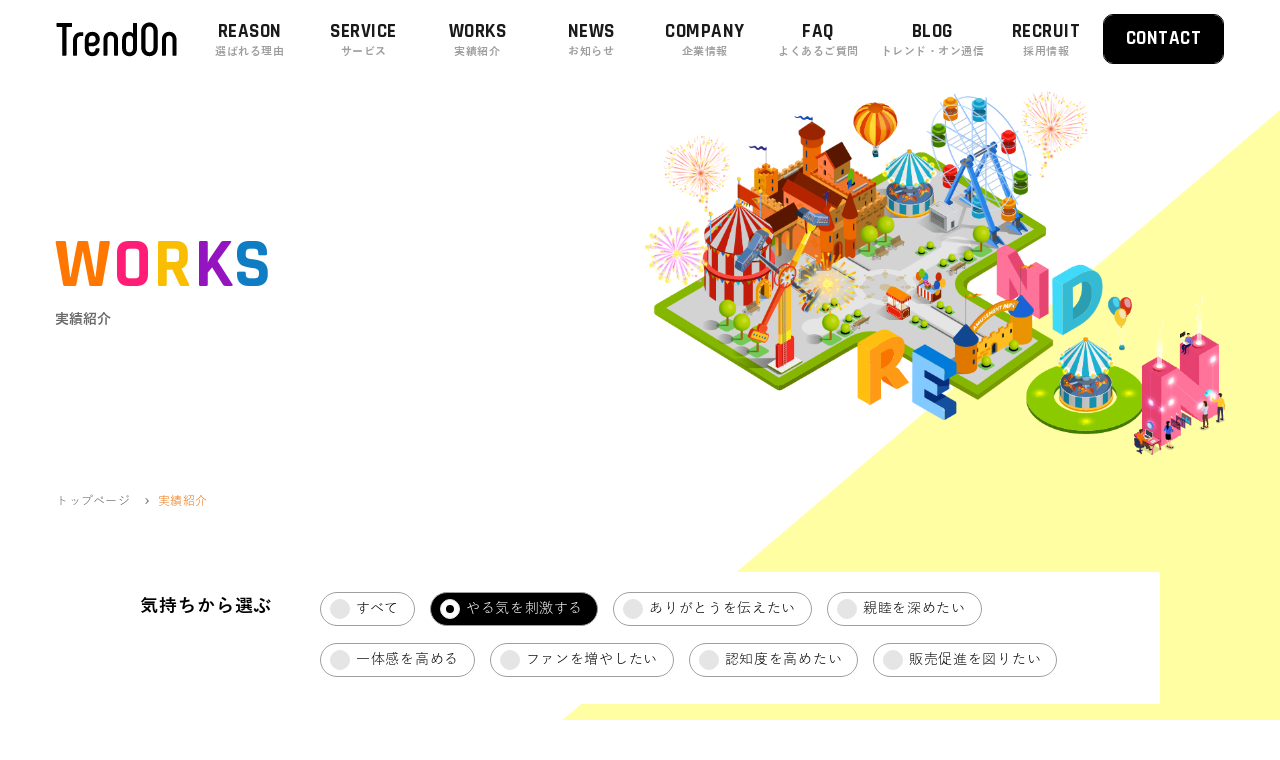

--- FILE ---
content_type: text/html; charset=UTF-8
request_url: https://www.trend-on.jp/work/?sv=174&cat_sv=15
body_size: 7682
content:
<!DOCTYPE html>
<html lang="ja">
<head>

	<meta charset="UTF-8">
    <meta name="viewport" content="width=device-width, initial-scale=1.0">
    <link rel="shortcut icon" href="/favicon.ico" type="image/x-icon">
    <link rel="icon" href="/favicon.ico" type="image/x-icon">

	<meta name='robots' content='index, follow, max-image-preview:large, max-snippet:-1, max-video-preview:-1' />

	<!-- This site is optimized with the Yoast SEO plugin v23.4 - https://yoast.com/wordpress/plugins/seo/ -->
	<title>実績紹介 アーカイブ - Trend-on</title>
	<link rel="canonical" href="https://www.trend-on.jp/work/" />
	<meta property="og:locale" content="ja_JP" />
	<meta property="og:type" content="website" />
	<meta property="og:title" content="実績紹介 アーカイブ - Trend-on" />
	<meta property="og:url" content="https://www.trend-on.jp/work/" />
	<meta property="og:site_name" content="Trend-on" />
	<meta property="og:image" content="https://www.trend-on.jp/wp-content/uploads/2020/06/OGP.png" />
	<meta property="og:image:width" content="1200" />
	<meta property="og:image:height" content="630" />
	<meta property="og:image:type" content="image/png" />
	<meta name="twitter:card" content="summary_large_image" />
	<script type="application/ld+json" class="yoast-schema-graph">{"@context":"https://schema.org","@graph":[{"@type":"CollectionPage","@id":"https://www.trend-on.jp/work/","url":"https://www.trend-on.jp/work/","name":"実績紹介 アーカイブ - Trend-on","isPartOf":{"@id":"https://www.trend-on.jp/#website"},"primaryImageOfPage":{"@id":"https://www.trend-on.jp/work/#primaryimage"},"image":{"@id":"https://www.trend-on.jp/work/#primaryimage"},"thumbnailUrl":"https://www.trend-on.jp/wp-content/uploads/2020/05/23_01-scaled.jpg","breadcrumb":{"@id":"https://www.trend-on.jp/work/#breadcrumb"},"inLanguage":"ja"},{"@type":"ImageObject","inLanguage":"ja","@id":"https://www.trend-on.jp/work/#primaryimage","url":"https://www.trend-on.jp/wp-content/uploads/2020/05/23_01-scaled.jpg","contentUrl":"https://www.trend-on.jp/wp-content/uploads/2020/05/23_01-scaled.jpg","width":2560,"height":1920},{"@type":"BreadcrumbList","@id":"https://www.trend-on.jp/work/#breadcrumb","itemListElement":[{"@type":"ListItem","position":1,"name":"Home","item":"https://www.trend-on.jp/"},{"@type":"ListItem","position":2,"name":"実績紹介"}]},{"@type":"WebSite","@id":"https://www.trend-on.jp/#website","url":"https://www.trend-on.jp/","name":"Trend-on","description":"私たちは常識を変える喜びの魔法をおかけします。","potentialAction":[{"@type":"SearchAction","target":{"@type":"EntryPoint","urlTemplate":"https://www.trend-on.jp/?s={search_term_string}"},"query-input":{"@type":"PropertyValueSpecification","valueRequired":true,"valueName":"search_term_string"}}],"inLanguage":"ja"}]}</script>
	<!-- / Yoast SEO plugin. -->


<link rel="alternate" type="application/rss+xml" title="Trend-on &raquo; フィード" href="https://www.trend-on.jp/feed/" />
<link rel="alternate" type="application/rss+xml" title="Trend-on &raquo; コメントフィード" href="https://www.trend-on.jp/comments/feed/" />
<link rel="alternate" type="application/rss+xml" title="Trend-on &raquo; 実績紹介 フィード" href="https://www.trend-on.jp/work/feed/" />
<script type="text/javascript">
/* <![CDATA[ */
window._wpemojiSettings = {"baseUrl":"https:\/\/s.w.org\/images\/core\/emoji\/15.0.3\/72x72\/","ext":".png","svgUrl":"https:\/\/s.w.org\/images\/core\/emoji\/15.0.3\/svg\/","svgExt":".svg","source":{"concatemoji":"https:\/\/www.trend-on.jp\/wp-includes\/js\/wp-emoji-release.min.js?ver=6.6.4"}};
/*! This file is auto-generated */
!function(i,n){var o,s,e;function c(e){try{var t={supportTests:e,timestamp:(new Date).valueOf()};sessionStorage.setItem(o,JSON.stringify(t))}catch(e){}}function p(e,t,n){e.clearRect(0,0,e.canvas.width,e.canvas.height),e.fillText(t,0,0);var t=new Uint32Array(e.getImageData(0,0,e.canvas.width,e.canvas.height).data),r=(e.clearRect(0,0,e.canvas.width,e.canvas.height),e.fillText(n,0,0),new Uint32Array(e.getImageData(0,0,e.canvas.width,e.canvas.height).data));return t.every(function(e,t){return e===r[t]})}function u(e,t,n){switch(t){case"flag":return n(e,"\ud83c\udff3\ufe0f\u200d\u26a7\ufe0f","\ud83c\udff3\ufe0f\u200b\u26a7\ufe0f")?!1:!n(e,"\ud83c\uddfa\ud83c\uddf3","\ud83c\uddfa\u200b\ud83c\uddf3")&&!n(e,"\ud83c\udff4\udb40\udc67\udb40\udc62\udb40\udc65\udb40\udc6e\udb40\udc67\udb40\udc7f","\ud83c\udff4\u200b\udb40\udc67\u200b\udb40\udc62\u200b\udb40\udc65\u200b\udb40\udc6e\u200b\udb40\udc67\u200b\udb40\udc7f");case"emoji":return!n(e,"\ud83d\udc26\u200d\u2b1b","\ud83d\udc26\u200b\u2b1b")}return!1}function f(e,t,n){var r="undefined"!=typeof WorkerGlobalScope&&self instanceof WorkerGlobalScope?new OffscreenCanvas(300,150):i.createElement("canvas"),a=r.getContext("2d",{willReadFrequently:!0}),o=(a.textBaseline="top",a.font="600 32px Arial",{});return e.forEach(function(e){o[e]=t(a,e,n)}),o}function t(e){var t=i.createElement("script");t.src=e,t.defer=!0,i.head.appendChild(t)}"undefined"!=typeof Promise&&(o="wpEmojiSettingsSupports",s=["flag","emoji"],n.supports={everything:!0,everythingExceptFlag:!0},e=new Promise(function(e){i.addEventListener("DOMContentLoaded",e,{once:!0})}),new Promise(function(t){var n=function(){try{var e=JSON.parse(sessionStorage.getItem(o));if("object"==typeof e&&"number"==typeof e.timestamp&&(new Date).valueOf()<e.timestamp+604800&&"object"==typeof e.supportTests)return e.supportTests}catch(e){}return null}();if(!n){if("undefined"!=typeof Worker&&"undefined"!=typeof OffscreenCanvas&&"undefined"!=typeof URL&&URL.createObjectURL&&"undefined"!=typeof Blob)try{var e="postMessage("+f.toString()+"("+[JSON.stringify(s),u.toString(),p.toString()].join(",")+"));",r=new Blob([e],{type:"text/javascript"}),a=new Worker(URL.createObjectURL(r),{name:"wpTestEmojiSupports"});return void(a.onmessage=function(e){c(n=e.data),a.terminate(),t(n)})}catch(e){}c(n=f(s,u,p))}t(n)}).then(function(e){for(var t in e)n.supports[t]=e[t],n.supports.everything=n.supports.everything&&n.supports[t],"flag"!==t&&(n.supports.everythingExceptFlag=n.supports.everythingExceptFlag&&n.supports[t]);n.supports.everythingExceptFlag=n.supports.everythingExceptFlag&&!n.supports.flag,n.DOMReady=!1,n.readyCallback=function(){n.DOMReady=!0}}).then(function(){return e}).then(function(){var e;n.supports.everything||(n.readyCallback(),(e=n.source||{}).concatemoji?t(e.concatemoji):e.wpemoji&&e.twemoji&&(t(e.twemoji),t(e.wpemoji)))}))}((window,document),window._wpemojiSettings);
/* ]]> */
</script>
<style id='wp-emoji-styles-inline-css' type='text/css'>

	img.wp-smiley, img.emoji {
		display: inline !important;
		border: none !important;
		box-shadow: none !important;
		height: 1em !important;
		width: 1em !important;
		margin: 0 0.07em !important;
		vertical-align: -0.1em !important;
		background: none !important;
		padding: 0 !important;
	}
</style>
<link rel='stylesheet' id='wp-block-library-css' href='https://www.trend-on.jp/wp-includes/css/dist/block-library/style.min.css?ver=6.6.4' type='text/css' media='all' />
<style id='wp-block-library-theme-inline-css' type='text/css'>
.wp-block-audio :where(figcaption){color:#555;font-size:13px;text-align:center}.is-dark-theme .wp-block-audio :where(figcaption){color:#ffffffa6}.wp-block-audio{margin:0 0 1em}.wp-block-code{border:1px solid #ccc;border-radius:4px;font-family:Menlo,Consolas,monaco,monospace;padding:.8em 1em}.wp-block-embed :where(figcaption){color:#555;font-size:13px;text-align:center}.is-dark-theme .wp-block-embed :where(figcaption){color:#ffffffa6}.wp-block-embed{margin:0 0 1em}.blocks-gallery-caption{color:#555;font-size:13px;text-align:center}.is-dark-theme .blocks-gallery-caption{color:#ffffffa6}:root :where(.wp-block-image figcaption){color:#555;font-size:13px;text-align:center}.is-dark-theme :root :where(.wp-block-image figcaption){color:#ffffffa6}.wp-block-image{margin:0 0 1em}.wp-block-pullquote{border-bottom:4px solid;border-top:4px solid;color:currentColor;margin-bottom:1.75em}.wp-block-pullquote cite,.wp-block-pullquote footer,.wp-block-pullquote__citation{color:currentColor;font-size:.8125em;font-style:normal;text-transform:uppercase}.wp-block-quote{border-left:.25em solid;margin:0 0 1.75em;padding-left:1em}.wp-block-quote cite,.wp-block-quote footer{color:currentColor;font-size:.8125em;font-style:normal;position:relative}.wp-block-quote.has-text-align-right{border-left:none;border-right:.25em solid;padding-left:0;padding-right:1em}.wp-block-quote.has-text-align-center{border:none;padding-left:0}.wp-block-quote.is-large,.wp-block-quote.is-style-large,.wp-block-quote.is-style-plain{border:none}.wp-block-search .wp-block-search__label{font-weight:700}.wp-block-search__button{border:1px solid #ccc;padding:.375em .625em}:where(.wp-block-group.has-background){padding:1.25em 2.375em}.wp-block-separator.has-css-opacity{opacity:.4}.wp-block-separator{border:none;border-bottom:2px solid;margin-left:auto;margin-right:auto}.wp-block-separator.has-alpha-channel-opacity{opacity:1}.wp-block-separator:not(.is-style-wide):not(.is-style-dots){width:100px}.wp-block-separator.has-background:not(.is-style-dots){border-bottom:none;height:1px}.wp-block-separator.has-background:not(.is-style-wide):not(.is-style-dots){height:2px}.wp-block-table{margin:0 0 1em}.wp-block-table td,.wp-block-table th{word-break:normal}.wp-block-table :where(figcaption){color:#555;font-size:13px;text-align:center}.is-dark-theme .wp-block-table :where(figcaption){color:#ffffffa6}.wp-block-video :where(figcaption){color:#555;font-size:13px;text-align:center}.is-dark-theme .wp-block-video :where(figcaption){color:#ffffffa6}.wp-block-video{margin:0 0 1em}:root :where(.wp-block-template-part.has-background){margin-bottom:0;margin-top:0;padding:1.25em 2.375em}
</style>
<style id='classic-theme-styles-inline-css' type='text/css'>
/*! This file is auto-generated */
.wp-block-button__link{color:#fff;background-color:#32373c;border-radius:9999px;box-shadow:none;text-decoration:none;padding:calc(.667em + 2px) calc(1.333em + 2px);font-size:1.125em}.wp-block-file__button{background:#32373c;color:#fff;text-decoration:none}
</style>
<style id='global-styles-inline-css' type='text/css'>
:root{--wp--preset--aspect-ratio--square: 1;--wp--preset--aspect-ratio--4-3: 4/3;--wp--preset--aspect-ratio--3-4: 3/4;--wp--preset--aspect-ratio--3-2: 3/2;--wp--preset--aspect-ratio--2-3: 2/3;--wp--preset--aspect-ratio--16-9: 16/9;--wp--preset--aspect-ratio--9-16: 9/16;--wp--preset--color--black: #000000;--wp--preset--color--cyan-bluish-gray: #abb8c3;--wp--preset--color--white: #ffffff;--wp--preset--color--pale-pink: #f78da7;--wp--preset--color--vivid-red: #cf2e2e;--wp--preset--color--luminous-vivid-orange: #ff6900;--wp--preset--color--luminous-vivid-amber: #fcb900;--wp--preset--color--light-green-cyan: #7bdcb5;--wp--preset--color--vivid-green-cyan: #00d084;--wp--preset--color--pale-cyan-blue: #8ed1fc;--wp--preset--color--vivid-cyan-blue: #0693e3;--wp--preset--color--vivid-purple: #9b51e0;--wp--preset--gradient--vivid-cyan-blue-to-vivid-purple: linear-gradient(135deg,rgba(6,147,227,1) 0%,rgb(155,81,224) 100%);--wp--preset--gradient--light-green-cyan-to-vivid-green-cyan: linear-gradient(135deg,rgb(122,220,180) 0%,rgb(0,208,130) 100%);--wp--preset--gradient--luminous-vivid-amber-to-luminous-vivid-orange: linear-gradient(135deg,rgba(252,185,0,1) 0%,rgba(255,105,0,1) 100%);--wp--preset--gradient--luminous-vivid-orange-to-vivid-red: linear-gradient(135deg,rgba(255,105,0,1) 0%,rgb(207,46,46) 100%);--wp--preset--gradient--very-light-gray-to-cyan-bluish-gray: linear-gradient(135deg,rgb(238,238,238) 0%,rgb(169,184,195) 100%);--wp--preset--gradient--cool-to-warm-spectrum: linear-gradient(135deg,rgb(74,234,220) 0%,rgb(151,120,209) 20%,rgb(207,42,186) 40%,rgb(238,44,130) 60%,rgb(251,105,98) 80%,rgb(254,248,76) 100%);--wp--preset--gradient--blush-light-purple: linear-gradient(135deg,rgb(255,206,236) 0%,rgb(152,150,240) 100%);--wp--preset--gradient--blush-bordeaux: linear-gradient(135deg,rgb(254,205,165) 0%,rgb(254,45,45) 50%,rgb(107,0,62) 100%);--wp--preset--gradient--luminous-dusk: linear-gradient(135deg,rgb(255,203,112) 0%,rgb(199,81,192) 50%,rgb(65,88,208) 100%);--wp--preset--gradient--pale-ocean: linear-gradient(135deg,rgb(255,245,203) 0%,rgb(182,227,212) 50%,rgb(51,167,181) 100%);--wp--preset--gradient--electric-grass: linear-gradient(135deg,rgb(202,248,128) 0%,rgb(113,206,126) 100%);--wp--preset--gradient--midnight: linear-gradient(135deg,rgb(2,3,129) 0%,rgb(40,116,252) 100%);--wp--preset--font-size--small: 13px;--wp--preset--font-size--medium: 20px;--wp--preset--font-size--large: 36px;--wp--preset--font-size--x-large: 42px;--wp--preset--spacing--20: 0.44rem;--wp--preset--spacing--30: 0.67rem;--wp--preset--spacing--40: 1rem;--wp--preset--spacing--50: 1.5rem;--wp--preset--spacing--60: 2.25rem;--wp--preset--spacing--70: 3.38rem;--wp--preset--spacing--80: 5.06rem;--wp--preset--shadow--natural: 6px 6px 9px rgba(0, 0, 0, 0.2);--wp--preset--shadow--deep: 12px 12px 50px rgba(0, 0, 0, 0.4);--wp--preset--shadow--sharp: 6px 6px 0px rgba(0, 0, 0, 0.2);--wp--preset--shadow--outlined: 6px 6px 0px -3px rgba(255, 255, 255, 1), 6px 6px rgba(0, 0, 0, 1);--wp--preset--shadow--crisp: 6px 6px 0px rgba(0, 0, 0, 1);}:where(.is-layout-flex){gap: 0.5em;}:where(.is-layout-grid){gap: 0.5em;}body .is-layout-flex{display: flex;}.is-layout-flex{flex-wrap: wrap;align-items: center;}.is-layout-flex > :is(*, div){margin: 0;}body .is-layout-grid{display: grid;}.is-layout-grid > :is(*, div){margin: 0;}:where(.wp-block-columns.is-layout-flex){gap: 2em;}:where(.wp-block-columns.is-layout-grid){gap: 2em;}:where(.wp-block-post-template.is-layout-flex){gap: 1.25em;}:where(.wp-block-post-template.is-layout-grid){gap: 1.25em;}.has-black-color{color: var(--wp--preset--color--black) !important;}.has-cyan-bluish-gray-color{color: var(--wp--preset--color--cyan-bluish-gray) !important;}.has-white-color{color: var(--wp--preset--color--white) !important;}.has-pale-pink-color{color: var(--wp--preset--color--pale-pink) !important;}.has-vivid-red-color{color: var(--wp--preset--color--vivid-red) !important;}.has-luminous-vivid-orange-color{color: var(--wp--preset--color--luminous-vivid-orange) !important;}.has-luminous-vivid-amber-color{color: var(--wp--preset--color--luminous-vivid-amber) !important;}.has-light-green-cyan-color{color: var(--wp--preset--color--light-green-cyan) !important;}.has-vivid-green-cyan-color{color: var(--wp--preset--color--vivid-green-cyan) !important;}.has-pale-cyan-blue-color{color: var(--wp--preset--color--pale-cyan-blue) !important;}.has-vivid-cyan-blue-color{color: var(--wp--preset--color--vivid-cyan-blue) !important;}.has-vivid-purple-color{color: var(--wp--preset--color--vivid-purple) !important;}.has-black-background-color{background-color: var(--wp--preset--color--black) !important;}.has-cyan-bluish-gray-background-color{background-color: var(--wp--preset--color--cyan-bluish-gray) !important;}.has-white-background-color{background-color: var(--wp--preset--color--white) !important;}.has-pale-pink-background-color{background-color: var(--wp--preset--color--pale-pink) !important;}.has-vivid-red-background-color{background-color: var(--wp--preset--color--vivid-red) !important;}.has-luminous-vivid-orange-background-color{background-color: var(--wp--preset--color--luminous-vivid-orange) !important;}.has-luminous-vivid-amber-background-color{background-color: var(--wp--preset--color--luminous-vivid-amber) !important;}.has-light-green-cyan-background-color{background-color: var(--wp--preset--color--light-green-cyan) !important;}.has-vivid-green-cyan-background-color{background-color: var(--wp--preset--color--vivid-green-cyan) !important;}.has-pale-cyan-blue-background-color{background-color: var(--wp--preset--color--pale-cyan-blue) !important;}.has-vivid-cyan-blue-background-color{background-color: var(--wp--preset--color--vivid-cyan-blue) !important;}.has-vivid-purple-background-color{background-color: var(--wp--preset--color--vivid-purple) !important;}.has-black-border-color{border-color: var(--wp--preset--color--black) !important;}.has-cyan-bluish-gray-border-color{border-color: var(--wp--preset--color--cyan-bluish-gray) !important;}.has-white-border-color{border-color: var(--wp--preset--color--white) !important;}.has-pale-pink-border-color{border-color: var(--wp--preset--color--pale-pink) !important;}.has-vivid-red-border-color{border-color: var(--wp--preset--color--vivid-red) !important;}.has-luminous-vivid-orange-border-color{border-color: var(--wp--preset--color--luminous-vivid-orange) !important;}.has-luminous-vivid-amber-border-color{border-color: var(--wp--preset--color--luminous-vivid-amber) !important;}.has-light-green-cyan-border-color{border-color: var(--wp--preset--color--light-green-cyan) !important;}.has-vivid-green-cyan-border-color{border-color: var(--wp--preset--color--vivid-green-cyan) !important;}.has-pale-cyan-blue-border-color{border-color: var(--wp--preset--color--pale-cyan-blue) !important;}.has-vivid-cyan-blue-border-color{border-color: var(--wp--preset--color--vivid-cyan-blue) !important;}.has-vivid-purple-border-color{border-color: var(--wp--preset--color--vivid-purple) !important;}.has-vivid-cyan-blue-to-vivid-purple-gradient-background{background: var(--wp--preset--gradient--vivid-cyan-blue-to-vivid-purple) !important;}.has-light-green-cyan-to-vivid-green-cyan-gradient-background{background: var(--wp--preset--gradient--light-green-cyan-to-vivid-green-cyan) !important;}.has-luminous-vivid-amber-to-luminous-vivid-orange-gradient-background{background: var(--wp--preset--gradient--luminous-vivid-amber-to-luminous-vivid-orange) !important;}.has-luminous-vivid-orange-to-vivid-red-gradient-background{background: var(--wp--preset--gradient--luminous-vivid-orange-to-vivid-red) !important;}.has-very-light-gray-to-cyan-bluish-gray-gradient-background{background: var(--wp--preset--gradient--very-light-gray-to-cyan-bluish-gray) !important;}.has-cool-to-warm-spectrum-gradient-background{background: var(--wp--preset--gradient--cool-to-warm-spectrum) !important;}.has-blush-light-purple-gradient-background{background: var(--wp--preset--gradient--blush-light-purple) !important;}.has-blush-bordeaux-gradient-background{background: var(--wp--preset--gradient--blush-bordeaux) !important;}.has-luminous-dusk-gradient-background{background: var(--wp--preset--gradient--luminous-dusk) !important;}.has-pale-ocean-gradient-background{background: var(--wp--preset--gradient--pale-ocean) !important;}.has-electric-grass-gradient-background{background: var(--wp--preset--gradient--electric-grass) !important;}.has-midnight-gradient-background{background: var(--wp--preset--gradient--midnight) !important;}.has-small-font-size{font-size: var(--wp--preset--font-size--small) !important;}.has-medium-font-size{font-size: var(--wp--preset--font-size--medium) !important;}.has-large-font-size{font-size: var(--wp--preset--font-size--large) !important;}.has-x-large-font-size{font-size: var(--wp--preset--font-size--x-large) !important;}
:where(.wp-block-post-template.is-layout-flex){gap: 1.25em;}:where(.wp-block-post-template.is-layout-grid){gap: 1.25em;}
:where(.wp-block-columns.is-layout-flex){gap: 2em;}:where(.wp-block-columns.is-layout-grid){gap: 2em;}
:root :where(.wp-block-pullquote){font-size: 1.5em;line-height: 1.6;}
</style>
<link rel='stylesheet' id='wp-pagenavi-css' href='https://www.trend-on.jp/wp-content/plugins/wp-pagenavi/pagenavi-css.css?ver=2.70' type='text/css' media='all' />
<script type="text/javascript" src="https://www.trend-on.jp/wp-includes/js/jquery/jquery.min.js?ver=3.7.1" id="jquery-core-js"></script>
<script type="text/javascript" src="https://www.trend-on.jp/wp-includes/js/jquery/jquery-migrate.min.js?ver=3.4.1" id="jquery-migrate-js"></script>
<link rel="https://api.w.org/" href="https://www.trend-on.jp/wp-json/" /><link rel="EditURI" type="application/rsd+xml" title="RSD" href="https://www.trend-on.jp/xmlrpc.php?rsd" />
<meta name="generator" content="WordPress 6.6.4" />
<link rel="icon" href="https://www.trend-on.jp/wp-content/uploads/2022/01/cropped-favi-4-32x32.png" sizes="32x32" />
<link rel="icon" href="https://www.trend-on.jp/wp-content/uploads/2022/01/cropped-favi-4-192x192.png" sizes="192x192" />
<link rel="apple-touch-icon" href="https://www.trend-on.jp/wp-content/uploads/2022/01/cropped-favi-4-180x180.png" />
<meta name="msapplication-TileImage" content="https://www.trend-on.jp/wp-content/uploads/2022/01/cropped-favi-4-270x270.png" />

	<!-- Bootstrap CSS -->
    <link rel="stylesheet" href="https://www.trend-on.jp/wp-content/themes/company/bower_components/bootstrap/dist/css/bootstrap.min.css" >
    <!--Font awesome-->
    <link rel="stylesheet" href="https://www.trend-on.jp/wp-content/themes/company/bower_components/components-font-awesome/css/all.min.css" >
    <!-- JS -->
    <!-- <script src="https://www.trend-on.jp/wp-content/themes/company/bower_components/jquery/dist/jquery.min.js"></script> -->
    <script src="https://www.trend-on.jp/wp-content/themes/company/bower_components/bootstrap/dist/js/bootstrap.min.js"></script>
    <link href="https://fonts.googleapis.com/css?family=Josefin+Sans:400,500,700|Montserrat:400,500,700|Rajdhani:400,700&amp;display=swap" rel="stylesheet">    <!--Custom CSS-->
    <link rel="stylesheet" href="https://www.trend-on.jp/wp-content/themes/company/css/style.css">
    <!-- Owl -->
    <link rel="stylesheet" href="https://www.trend-on.jp/wp-content/themes/company/css/owl.carousel.min.css">
    <link rel="stylesheet" href="https://www.trend-on.jp/wp-content/themes/company/css/owl.theme.default.min.css">

    <link rel="stylesheet" href="https://www.trend-on.jp/wp-content/themes/company/css/cstyle.css">

    <!-- Global site tag (gtag.js) - Google Analytics -->
	<script async src="https://www.googletagmanager.com/gtag/js?id=UA-43058068-1"></script>
	<script>
		window.dataLayer = window.dataLayer || [];
		function gtag(){dataLayer.push(arguments);}
		gtag('js', new Date());

		gtag('config', 'UA-43058068-1');
	</script>

	<!-- Global site tag (gtag.js) - Google Ads: 1017306789 -->
	<script async src="https://www.googletagmanager.com/gtag/js?id=AW-1017306789"></script>
	<script> window.dataLayer = window.dataLayer || []; function gtag(){dataLayer.push(arguments);} gtag('js', new Date()); gtag('config', 'AW-1017306789'); </script>
    
	<!-- Event snippet for お問い合わせ完了2022 conversion page -->
	<script> gtag('event', 'conversion', {'send_to': 'AW-1017306789/zd0XCLvZtcADEKW9i-UD'}); </script>

</head>
<body id="" class="archive post-type-archive post-type-archive-work wp-embed-responsive">


	<header>
		<!--Menu-->
		<nav class="navbar navbar-expand-lg navbar-light">
			<h1>
				<a class="navbar-brand" href="https://www.trend-on.jp"><img src="https://www.trend-on.jp/wp-content/themes/company/images/logo.png" alt=""></a>
			</h1>
			<a href="/contact" class="mail-mobile">
				<i class="fas fa-envelope"></i>
			</a>
			<button class="navbar-toggle" type="button" data-toggle="collapse" data-target="#navbarNav" aria-controls="navbarNav" aria-expanded="false" aria-label="Toggle navigation">
				<span class="icon-bar"></span>
				<span class="icon-bar"></span>
				<span class="icon-bar"></span>
				<span>Menu</span>
			</button>
				<div id="navbarNav" class="collapse navbar-collapse"><ul id="menu-main-menu" class="navbar-nav"><li class='nav-item  menu-item menu-item-type-post_type menu-item-object-page'><a href="https://www.trend-on.jp/reason/" class="nav-link ">REASON<span>選ばれる理由</span></a></li>
<li class='nav-item  menu-item menu-item-type-post_type menu-item-object-page'><a href="https://www.trend-on.jp/service/" class="nav-link ">SERVICE<span>サービス</span></a></li>
<li class='nav-item  menu-item menu-item-type-post_type_archive menu-item-object-work current-menu-item'><a href="https://www.trend-on.jp/work/" class="nav-link ">WORKS<span>実績紹介</span></a></li>
<li class='nav-item  menu-item menu-item-type-post_type_archive menu-item-object-news'><a href="https://www.trend-on.jp/news/" class="nav-link ">NEWS<span>お知らせ</span></a></li>
<li class='nav-item  menu-item menu-item-type-post_type menu-item-object-page'><a href="https://www.trend-on.jp/company/" class="nav-link ">COMPANY<span>企業情報</span></a></li>
<li class='nav-item  menu-item menu-item-type-post_type menu-item-object-page'><a href="https://www.trend-on.jp/faq/" class="nav-link ">FAQ<span>よくあるご質問</span></a></li>
<li class='nav-item  menu-item menu-item-type-custom menu-item-object-custom'><a href="https://www.trend-on.jp/blogs" class="nav-link ">BLOG<span>トレンド・オン通信</span></a></li>
<li class='nav-item  menu-item menu-item-type-post_type menu-item-object-page'><a href="https://www.trend-on.jp/recruit/" class="nav-link ">RECRUIT<span>採用情報</span></a></li>
<li class='nav-item  menu-item menu-item-type-post_type menu-item-object-page'><a href="https://www.trend-on.jp/contact/" class="nav-link btn-ct">CONTACT</a></li>
</ul></div>		</nav>
	</header>
	<div class="main-wp">
		
	
	<main class="page-title page-news">
		
		<!--BANNER TOP-->
        <div class="banner-top">
            <div class="title">
                <h1 class="text-rainbow">
                    <span>W</span><span>O</span><span>R</span><span>K</span><span>S</span>
                </h1>
                <p>実績紹介</p>
            </div>
            <img src="https://www.trend-on.jp/wp-content/themes/company/images/bg-image.png" alt="" class="img-1">
        </div>
		<!--BREADCRUMB-->
		<div class="breadcrumb">
			<ul>
				<!-- Breadcrumb NavXT 6.6.0 -->
<li><a property="item" typeof="WebPage" title="Go to Trend-on." href="https://www.trend-on.jp" class="home" ><span property="name">トップページ</span></a><meta property="position" content="1"></li><li class="archive post-work-archive current-item">実績紹介</li>			</ul>
		</div>
		

		<!-- contents -->
		<div class="container">

			<div class="page-content">

				<!--LIST RADIO-->
                <div class="bg-radio">
                    <h4>気持ちから選ぶ</h4>
                    <div class="multi-radio">
                        <a href="./?sv=174">
                        	<label class="radiol ">すべて
	                            <input type="radio" name="radio"  >
	                            <span class="checkmark"></span>
	                        </label>
                        </a>

                                                                        	<a href="./?sv=174&cat_sv=15" >
                        		<label class="radiol selected">やる気を刺激する		                            <input type="radio" name="radio" checked >
		                            <span class="checkmark"></span>
		                        </label>
                        	</a>
                                                	<a href="./?sv=174&cat_sv=16" >
                        		<label class="radiol ">ありがとうを伝えたい		                            <input type="radio" name="radio"  >
		                            <span class="checkmark"></span>
		                        </label>
                        	</a>
                                                	<a href="./?sv=174&cat_sv=12" >
                        		<label class="radiol ">親睦を深めたい		                            <input type="radio" name="radio"  >
		                            <span class="checkmark"></span>
		                        </label>
                        	</a>
                                                	<a href="./?sv=174&cat_sv=13" >
                        		<label class="radiol ">一体感を高める		                            <input type="radio" name="radio"  >
		                            <span class="checkmark"></span>
		                        </label>
                        	</a>
                                                	<a href="./?sv=174&cat_sv=14" >
                        		<label class="radiol ">ファンを増やしたい		                            <input type="radio" name="radio"  >
		                            <span class="checkmark"></span>
		                        </label>
                        	</a>
                                                	<a href="./?sv=174&cat_sv=11" >
                        		<label class="radiol ">認知度を高めたい		                            <input type="radio" name="radio"  >
		                            <span class="checkmark"></span>
		                        </label>
                        	</a>
                                                	<a href="./?sv=174&cat_sv=10" >
                        		<label class="radiol ">販売促進を図りたい		                            <input type="radio" name="radio"  >
		                            <span class="checkmark"></span>
		                        </label>
                        	</a>
                                            </div>
                </div>

                <!--CATEGORY-->
                                <div class="list-category">
                    <a href="./?cat_sv=15" class="">すべて</a>
                    <a href="./?cat_sv=15&sv=171" class="">オンラインイベント</a><a href="./?cat_sv=15&sv=172" class="">会議・セミナー</a><a href="./?cat_sv=15&sv=173" class="">表彰式</a><a href="./?cat_sv=15&sv=174" class="active">周年イベント</a><a href="./?cat_sv=15&sv=175" class="">販促・PRイベント</a><a href="./?cat_sv=15&sv=176" class="">交流イベント</a>                </div>

				
					<!--LIST POST-->
                	<div class="list-post">

						
								<div class="item-post">
		<a href="https://www.trend-on.jp/work/23/">
							<figure><img src="https://www.trend-on.jp/wp-content/uploads/2020/05/23_01-300x225.jpg" alt=""></figure>
			
			<label>周年イベント</label>
			<div class="content">
				<h3>衣料品メーカー　創業記念祝賀会</h3>
			</div>
		</a>
	</div>
	
						
											</div>

					
			</div>


		</div>
		<!-- /contents -->

	</main>

	</div>
    <footer>
        <div class="container">
            <h2>CONTACT</h2>
            <p>お気軽にお問い合わせください。</p>
            <div class="info">
                <div class="tele">
                    <h4>
                        <img src="https://www.trend-on.jp/wp-content/themes/company/images/icon-phone.svg" alt="">お電話でのお問い合わせはこちら
                    </h4>
                    <span>お急ぎの際はお電話にてお問い合わせください。</span>
                    <p>[ 東京オフィス ] <span>03-6661-0930</span></p>
                    <p>[ 大阪オフィス ] <span>06-6532-7080</span></p>
                    <small>［受付時間：10:30～17:00（土・日・祝を除く）］</small>
                </div>
                <div class="mail">
                    <h4>
                        <img src="https://www.trend-on.jp/wp-content/themes/company/images/icon-mail.svg" alt="">メールでのお問い合わせはこちら
                    </h4>
                    <p>メールフォームからのお問い合わせはこちら。 当社スタッフがお客様の理想を提案し、実現いたします。<br/>資料請求、お見積もり依頼も受け付けております。</p>
                    <a href="/contact/" class="btn-end">お問い合わせ</a>
                </div>
                <p class="text-center w-100">
                    <a class="d-block d-sm-none  text-light" href="/privacypolicy">プライバシーポリシー</a>
                </p>
            </div>
        </div>
        <div class="bottom-footer">
            <div class="container">
                <div class="logo-footer">
                    <a href="https://www.trend-on.jp">
                        <img src="https://www.trend-on.jp/wp-content/themes/company/images/logo.png" alt="">
                    </a>
                    <p><a href="/privacypolicy">プライバシーポリシー</a></p>
                </div>

                <div class="nav-link">
	                <div class="menu-menu-footer-container"><ul id="menu-menu-footer" class="menu"><li id="menu-item-42" class="menu-item menu-item-type-post_type menu-item-object-page menu-item-42"><a href="https://www.trend-on.jp/reason/">選ばれる理由</a></li>
<li id="menu-item-1080" class="menu-item menu-item-type-post_type menu-item-object-page menu-item-1080"><a href="https://www.trend-on.jp/service/">サービス</a></li>
<li id="menu-item-1081" class="menu-item menu-item-type-post_type_archive menu-item-object-work current-menu-item menu-item-1081"><a href="https://www.trend-on.jp/work/" aria-current="page">実績紹介</a></li>
<li id="menu-item-1082" class="menu-item menu-item-type-post_type_archive menu-item-object-news menu-item-1082"><a href="https://www.trend-on.jp/news/">お知らせ</a></li>
<li id="menu-item-44" class="menu-item menu-item-type-post_type menu-item-object-page menu-item-44"><a href="https://www.trend-on.jp/company/">企業情報</a></li>
<li id="menu-item-45" class="menu-item menu-item-type-post_type menu-item-object-page menu-item-45"><a href="https://www.trend-on.jp/faq/">よくあるご質問</a></li>
<li id="menu-item-46" class="menu-item menu-item-type-custom menu-item-object-custom menu-item-46"><a href="https://www.trend-on.jp/blogs/">トレンド・オン通信</a></li>
<li id="menu-item-47" class="menu-item menu-item-type-post_type menu-item-object-page menu-item-47"><a href="https://www.trend-on.jp/recruit/">採用情報</a></li>
</ul></div>                    <p><a href="/contact">お問い合わせ</a></p>
                    <span>Copyright © TrendOn</span>
                </div>
            </div>
        </div>
    </footer>

	
    <script type="text/javascript">
        document.addEventListener('contextmenu', event => event.preventDefault());
    </script>

	<!-- Owl -->
    <script src="https://www.trend-on.jp/wp-content/themes/company/js/owl.carousel.min.js"></script>
    <!--Custom JS-->
    <script src="https://www.trend-on.jp/wp-content/themes/company/js/main.js"></script>

    

</body>
</html>

--- FILE ---
content_type: text/css
request_url: https://www.trend-on.jp/wp-content/themes/company/css/style.css
body_size: 16329
content:
@font-face {
    font-family: YuGothic;
    src: url(yu-gothic/yugothic-bold.ttf) format('truetype'),
    url(yu-gothic/yugothic-bold.ttf?#iefix) format('embedded-opentype');
    font-display: swap;
    font-weight: 900;
}

@font-face {
    font-family: YuGothic;
    src: url(yu-gothic/yugothic-bold.ttf) format('truetype'),
    url(yu-gothic/yugothic-bold.ttf?#iefix) format('embedded-opentype');
    font-display: swap;
    font-weight: bold;
}

@font-face {
    font-family: YuGothic;
    src: url(yu-gothic/yugothic-regular.ttf) format('truetype');
    font-display: swap;
    font-weight: 500;
}

@font-face {
    font-family: YuGothic;
    src: url(yu-gothic/yugothic-regular.ttf) format('truetype');
    font-display: swap;
    font-weight: normal;
}

body {
    font-family: "游ゴシック体", YuGothic, "游ゴシック", "Yu Gothic", "メイリオ", "Hiragino Kaku Gothic ProN", "Hiragino Sans", "Josefin", sans-serif;
    font-size: 15px;
    color: #000;
    font-weight: 500;
    word-break: break-word;
}

header {
    width: 100%;
    margin: 0 auto;
    height: 80px;
    position: fixed;
    top: 0;
    right: 0;
    left: 0;
    z-index: 999;
    background: #fff;
}

header nav {
    width: 1200px;
    margin: 0 auto;
    max-width: 100%;
}

.midle-postion {
    position: absolute;
    top: 50%;
    transform: translateY(-50%);
}

.min-height {
    min-height: 100vh;
}

.padding-0 {
    padding: 0;
}

.m-0 {
    margin: 0 !important;
}

.mb-0 {
    margin-bottom: 0 !important;
}

.mb-20 {
    margin-bottom: 20px !important;
}

.mb-25 {
    margin-bottom: 25px !important;
}

.mb-30 {
    margin-bottom: 30px !important;
}

.mb-40 {
    margin-bottom: 40px !important;
}

.mb-50 {
    margin-bottom: 50px !important;
}

.mb-70 {
    margin-bottom: 70px !important;
}

.mb-100 {
    margin-bottom: 100px !important;
}

.mb-140 {
    margin-bottom: 140px !important;
}

.mb-250 {
    margin-bottom: 250px !important;
}

.mt-50 {
    margin-top: 60px !important;
}

.mt-60 {
    margin-top: 60px !important;
}

.mt-70 {
    margin-top: 70px !important;
}

.mt-80 {
    margin-top: 80px !important;
}

a:hover, a:focus {
    color: initial;
    text-decoration: none;
    opacity: 0.6;
    transition: background-color 1s;
}

img {
    max-width: 100%;
}

main {
    background-image: url("../images/background-color.svg");
    background-size: 100%;
    background-repeat: no-repeat;
    height: 100%;
    background-position: top 26vw center;
    max-width: 1600px;
    margin: 0 auto;
}

main.page-title {
    background-image: url("../images/bg_yl.png");
    background-position: top 30px center;
}

main.policy {
    background-image: url("../images/bg_policy.png");
}

.navbar-light .navbar-nav .nav-link {
    color: #1A1A1A;
    font-weight: bold;
    font-size: 19px;
    text-align: center;
    padding: 4px;
    margin: 0;
    font-family: 'Rajdhani';
    letter-spacing: 0.025em;
}

.navbar-light .navbar-nav .nav-link span {
    font-family: YuGothic;
    display: block;
    font-size: 11px;
    color: #9D9D9D;
    font-weight: bold;
    margin: -3px;
    padding: 0;
}

.navbar-expand-lg .navbar-nav {
    width: 100%;
}

.navbar-nav .nav-item {
    flex: 1;
}

.navbar-light .navbar-nav .nav-link.btn-ct {
    background: #000000 0% 0% no-repeat padding-box;
    border-radius: 10px;
    color: #fff;
    width: 121px;
    padding: 10px 12px;
    border: 1px solid #000000;
    transition: background-color 0.5s;
}

.navbar-light .navbar-nav .nav-link.btn-ct:hover, .navbar-light .navbar-nav .nav-link.btn-ct:focus {
    /* background: #fff; */
    /* color: #000; */
    transition: background-color 1s;
    opacity: 0.6;
}

.banner-top {
    position: relative;
    max-width: 100%;
    width: 1200px;
    height: 545px;
    margin: 80px auto 0;
    padding-right: 16px;
    padding-left: 16px;
}

.banner-top .img-1 {
    position: absolute;
}

.banner-top .img-2 {
    position: absolute;
    right: 0;
    top: 140px;
    width: 40%;
}

.bg-reason-service {
    padding-top: 10px;
    background-image: url("../images/bg-service_service.svg");
    height: 100%;
    background-size: 95%;
    background-repeat: no-repeat;
    background-position: top 93% center;
}

.reason {
    /* font-family: YuGothic; */
    background-image: url("../images/bg_reason.png");
    background-repeat: no-repeat;
    background-position: left 35% center;
    height: 640px;
    background-size: 1200px;
    position: relative;
}

.reason .title img {
    height: 82px;
    position: relative;
}

.banner-top .title h1 {
    letter-spacing: 1.6px;
    font-size: 70px;
    font-family: Rajdhani;
    text-transform: uppercase;
    font-weight: bold;
    line-height: 70px;
}

.reason .title h2, .service .title h2, .work .title h2, .flow .title h2, .bg-news .title h2, .blog .title h2 {
    letter-spacing: 1.6px;
    font-size: 64px;
    line-height: 52px;
    font-family: "Rajdhani";
    text-transform: uppercase;
    font-weight: bold;
}

.flow .title h2, .bg-news .title h2 {
    font-size: 54px;
    letter-spacing: 1.35px;
}

.title p {
    font-size: 14px;
    /* font-family: YuGothic; */
    font-weight: bold;
    color: #6A6A6A;
    position: relative;
    /* margin-top: -10px; */
}

.reason .title {
    width: 500px;
    max-width: 100%;
    padding: 15px 0;
    position: relative;
}

.reason .title:before {
    background-image: url("../images/ball.png");
    background-repeat: no-repeat;
    content: "";
    position: absolute;
    height: 80px;
    width: 35px;
    background-size: 100%;
    left: 52%;
    top: 5px;
}

.reason .title p, .service .title p {
    font-size: 14px;
    color: #6A6A6A;
    font-weight: bold;
    margin-bottom: 0;
}

.reason .description {
    padding: 25px 0;
    width: 500px;
    max-width: 100%;
    position: relative;
}

.reason h4 {
    font-size: 18px;
    letter-spacing: 0.9px;
    margin-bottom: 15px;
    font-weight: bold;
}

.reason .description p {
    font-size: 14px;
    letter-spacing: 0.75px;
    font-weight: 500;
}

.btn-view {
    background: url("../images/arr-right.png") #000000 no-repeat;
    background-position: top 46% right 15px;
    color: #fff;
    font-size: 15px;
    line-height: 23px;
    width: 240px;
    max-width: 100%;
    display: block;
    text-align: center;
    padding: 12px 28px;
    letter-spacing: 0.75px;
    border-radius: 70px;
    /* font-family: YuGothic; */
    font-weight: bold;
    border: 2px dashed #000000;
    z-index: 9;
}

.btn-view:hover, .btn-view:focus {
    color: #000;
    background: url("../images/arr-right-black.png") #fff no-repeat;
    background-position: top 46% right 15px;
}

.reason .description .btn-view {
    margin-top: 30px;
    float: right;
}

.reason .img-add {
    height: 550px;
    position: absolute;
    right: 215px;
    top: 35px;
    z-index: 99;
}

.reason:after {
    position: absolute;
    content: "";
    height: 716px;
    width: 300px;
    background-image: url("../images/star.svg");
    background-repeat: no-repeat;
    background-size: contain;
    top: 72%;
    right: 360px;
    z-index: 1;
}

.reason:before {
    position: absolute;
    content: "";
    height: 80px;
    width: 38px;
    background: url("../images/ball.png");
    background-repeat: no-repeat;
    background-size: contain;
    top: 0;
    right: 225px;
}

.service {
    /* font-family: YuGothic; */
    position: relative;
    z-index: 2;
}

.service .title {
    background: url("../images/he3.png");
    background-repeat: no-repeat;
    background-size: 70px;
    background-position: right 39% top 90px;
    position: relative;
}

.service .title:before {
    background-image: url(../images/ball.png);
    background-repeat: no-repeat;
    content: "";
    position: absolute;
    height: 80px;
    width: 35px;
    background-size: 100%;
    left: 32%;
    top: 0;
}

.service .title:after {
    background-image: url(../images/duquay2.svg);
    background-repeat: no-repeat;
    content: "";
    position: absolute;
    height: 100px;
    width: 80px;
    background-size: 100%;
    right: 26%;
    top: -20px;
}

.service .title img {
    display: block;
    margin: 0 auto;
    height: 82px;
}

.service .title p {
    text-align: center;
    position: relative;
    right: 15px;
}

h3.flower {
    background: url("../images/flower.svg");
    background-repeat: no-repeat;
    background-size: contain;
    font-size: 22px;
    letter-spacing: 2.4px;
    padding: 50px 50px 40px;
    margin-bottom: 0;
    font-weight: bold;
}

.service h3 {
    margin-top: -40px;
    position: relative;
}

.list-service {
    margin: -20px auto 0;
    display: flex;
    flex-wrap: wrap;
    width: calc(84% + 50px);
}

.list-service .item-service {
    background-image: url("../images/line.png");
    background-repeat: no-repeat;
    background-size: 100%;
    position: relative;
    padding: 12px;
    width: calc(33.33333333333% - 50px);
    margin: 0 25px 20px;
    height: 260px;
    overflow: hidden;
}

.list-service .item-service:hover img {
    -webkit-transform: scale(1.2);
    -moz-transform: scale(1.2);
    -o-transform: scale(1.2);
    -ms-transform: scale(1.2);
    transform: scale(1.2);
    cursor: pointer;
}

.list-service .item-service a {
    display: block;
    overflow: hidden;
    /* width: 100%; */
    height: 100%;
}
.list-service .item-service a:hover{
    opacity: 1;
}
.list-service .item-service a:hover img{
    opacity: 0.6;
}
.list-service .item-service h4 {
    position: absolute;
    bottom: 41px;
    text-align: center;
    width: 98%;
    left: 5px;
    right: 0;
    margin: 0 auto;
    color: #fff;
    background-image: url("../images/label-1.png");
    background-repeat: no-repeat;
    background-size: 100%;
    height: 75px;
    padding: 30px 5px;
    font-size: 18px;
    font-weight: bold;
    z-index: 2;
}

.list-service .item-service img {
    position: relative;
    height: 100%;
    width: 100%;
    object-fit: cover;
    -moz-transition: -moz-transform 0.5s linear;
    -webkit-transition: -webkit-transform 0.5s linear;
    -o-transition: -o-transform 0.5s linear;
    -ms-transition: -ms-transform 0.5s linear;
    transition: transform 0.5s linear;
}
.list-service .item-service figure{
    margin-bottom: 0;
    height: 100%;
    overflow: hidden;
    border-radius: 50%;
    position: relative;
    z-index: 1;
}
.list-service .item-service.service-1 {
}

.list-service .item-service.service-2 h4 {
    background-image: url("../images/label-2.png");
}

.list-service .item-service.service-3 h4 {
    background-image: url("../images/label-3.png");
}

.list-service .item-service.service-4 h4 {
    background-image: url("../images/label-4.png");
}

.list-service .item-service.service-5 h4 {
    background-image: url("../images/label-5.png");
}

.list-service .item-service.service-6 h4 {
    background-image: url("../images/label-6.png");
}

.service .btn-view {
    margin: 50px auto;
}

.feeling .flower {
    /* background-image: url("../images/flower-2.svg"); */
}

.list-feeling {
}

.list-feeling .row-1 {
    display: flex;
    flex-wrap: wrap;
    margin: 0 auto;
}

.list-feeling .row-2 {
    display: flex;
    flex-wrap: wrap;
    margin: -8px auto 0;
    width: 77%;
}

.list-feeling a {
    flex: 1;
    transition: background-color 0.5s;
}

.list-feeling a:hover {
    opacity: 0.6 !important;
    transition: background-color 1s !important;
}

.list-feeling .item-feeling {
    background-image: url("../images/feeling-1.svg");
    background-repeat: no-repeat;
    background-size: 102%;
    text-align: center;
    word-break: break-word;
    position: relative;
    height: 200px;
}

.list-feeling .item-feeling:hover {
    -webkit-transform: scale(1.05, 1.05) rotate(2deg);
    transform: scale(1.05, 1.05) rotate(2deg);
    transition: .5s ease;
}

.list-feeling .item-feeling .head {
    font-family: 'Rajdhani';
    text-align: center;
    font-size: 14px;
    font-weight: bold;
    position: relative;
    top: 23px;
    width: 50px;
    margin: 0 auto;
}

.list-feeling .item-feeling p {
    margin-bottom: 0;
    color: #fff;
    font-size: 18px;
    position: relative;
    padding: 25px;
    top: 37%;
    transform: translateY(-50%);
    font-weight: bold;
}

.list-feeling .item-feeling.feeling-1 .head {
    color: #EC6C00;
}

.list-feeling .item-feeling.feeling-2 {
    background-image: url("../images/feeling-2.svg");
    top: 25px;
}

.list-feeling .item-feeling.feeling-2 .head {
    color: #F8468C;
}

.list-feeling .item-feeling.feeling-3 {
    background-image: url("../images/feeling-3.svg");
}

.list-feeling .item-feeling.feeling-3 .head {
    color: #F9BD02;
}

.list-feeling .item-feeling.feeling-4 {
    background-image: url("../images/feeling-4.svg");
    top: 25px;
}

.list-feeling .item-feeling.feeling-4 .head {
    color: #9414C0;
}

.list-feeling .row-2 .item-feeling .head {
    right: 0px;
}

.list-feeling .item-feeling.feeling-5 {
    background-image: url("../images/feeling-5.svg");
}

.list-feeling .item-feeling.feeling-5 .head {
    color: #0F7DC3;
}

.list-feeling .item-feeling.feeling-6 {
    background-image: url("../images/feeling-6.svg");
    top: 25px;
}

.list-feeling .item-feeling.feeling-6 .head {
    color: #8EC758;
}

.list-feeling .item-feeling.feeling-7 {
    background-image: url("../images/feeling-7.svg");
}

.list-feeling .item-feeling.feeling-7 .head {
    color: #FF7600;
}

.work {
    padding: 200px 0 80px;
    width: 1200px;
    overflow: hidden;
    max-width: 100%;
    margin: 0 auto;
}

.work .title {
    /* font-family: YuGothic; */
    width: 20%;
    float: left;
}

.work .title img {
    height: 82px;
}

.work .title p, .folow .title p {
    color: #6A6A6A;
    font-size: 14px;
    margin-bottom: 50px;
    letter-spacing: 1.4px;
    font-weight: bold;
}

.work .ct-sl {
    margin-top: 40px;
    padding: 20px 0;
    background: url("../images/bg-slider.svg");
    background-repeat-y: no-repeat;
    width: calc(80% - 35px);
    margin-left: 35px;
    float: right;
}

.arr-slide {
    height: 50px;
    width: 50px;
    background-repeat: no-repeat;
    background-color: #fff;
}

.arr-slide-right {
    background-image: url("../images/arr-right-black.png");
    background-position: left 10px center;
    border-top-left-radius: 50%;
    border-bottom-left-radius: 50%;
}

.arr-slide-left {
    background-image: url("../images/arr-left-black.png");
    background-position: right 10px center;
    border-top-right-radius: 50%;
    border-bottom-right-radius: 50%;
}

.slide.owl-carousel .owl-item .item-i img {
    width: 211px;
    height: 300px;
    object-fit: cover;
    margin: 0 auto;
}

.slide.owl-theme .owl-nav {
    position: absolute;
    top: 30%;
    transform: translateY(-50%);
    width: 100%;
}

.slide.owl-theme .owl-nav [class*=owl-]:hover, slide.owl-theme .owl-nav [class*=owl-]:focus {
    background: unset;
    outline: unset;
}

.slide.owl-carousel .owl-nav button.owl-prev {
    position: fixed;
    left: -20px;
}

.slide.owl-carousel .owl-nav button.owl-next {
    position: absolute;
    right: -20px;
}

.slide.owl-theme .owl-dots {
    text-align: right;
    position: relative;
    top: 38px;
}

.slide.owl-theme .owl-dots .owl-dot span {
    background: #9D9D9D;
    width: 40px;
    height: 6px;
    margin: 5px 2px;
}

.slide.owl-theme .owl-dots .owl-dot.active span {
    background: #F9BD02;
}

.slide .item-i {
    padding: 10px 0 0;
    position: relative;
    overflow: hidden;
}

.slide .item-i::before {
    position: absolute;
    top: 50%;
    left: 50%;
    z-index: 2;
    display: block;
    content: '';
    width: 0;
    height: 0;
    background: rgba(255, 255, 255, .2);
    border-radius: 100%;
    -webkit-transform: translate(-50%, -50%);
    transform: translate(-50%, -50%);
    opacity: 0;
}

.slide .item-i:hover::before {
    -webkit-animation: circle .75s;
    animation: circle .75s;
}

.slide .item-i h4 {
    /* font-family: YuGothic; */
    font-size: 16px;
    font-weight: bold;
    letter-spacing: 1.6px;
    padding: 20px 10px;
}

.slide .item-i a:hover, .slide .item-i a:focus {
    opacity: 1;
}

.slide .item-i a:hover h4, .slide .item-i a:focus h4 {
    opacity: 0.6;
}

.slide .item-i span {
    /* font-family: YuGothic; */
    text-align: center;
    position: absolute;
    font-size: 9px;
    width: 50px;
    height: 70px;
    background: url("../images/label-bg.svg");
    background-repeat: no-repeat;
    right: 0;
    top: 0;
    z-index: 10;
    padding: 35px 5px 10px;
    font-weight: bolder;
}

.flow {
}

.flow .title {
    width: 210px;
    display: table;
    margin: 0 auto;
    position: relative;
}

.flow .title:before {
    background-image: url(../images/ball.png);
    background-repeat: no-repeat;
    content: "";
    position: absolute;
    height: 80px;
    width: 35px;
    background-size: 100%;
    left: -10px;
    top: -40px;
}

.flow .title:after {
    background-image: url(../images/vet.svg);
    background-repeat: no-repeat;
    content: "";
    position: absolute;
    height: 50px;
    width: 53px;
    background-size: 100%;
    right: 5px;
    top: -20px;
}

.flow .title img {
    margin: 0 auto;
    display: block;
    height: 82px;
}

.flow .title p {
    text-align: center;
    /* font-family: YuGothic; */
    color: #6A6A6A;
    letter-spacing: 1.4px;
    font-weight: bold;
}

.flow .description {
    width: 63%;
    margin: 10px auto;
    text-align: center;
    letter-spacing: 0.7px;
    /* font-family: YuGothic; */
}

.flow .list-step {
    margin: 130px auto 20px;
    display: flex;
    flex-wrap: wrap;
    width: calc(100% + 20px);
}

.flow .list-step .item-step {
    border-radius: 10px;
    background: #F5F6F8;
    padding: 70px 15px 15px;
    font-weight: 500;
    letter-spacing: 2px;
    /* font-family: YuGothic; */
    margin: 0 10px;
    width: calc(25% - 20px);
    position: relative;
}

.flow .list-step .item-step .count-step {
    position: absolute;
    top: -90px;
    left: 0;
    text-align: center;
}

.flow .list-step .item-step .count-step > span {
    display: block;
    font-family: "Rajdhani";
    font-size: 11px;
    font-weight: bold;
    color: #CCCCCC;
}

.flow .list-step .item-step .count-step > span:nth-child(2) {
    font-size: 36px;
    line-height: 27px;
}

.flow .list-step .item-step .bg-img {
    content: "";
    position: absolute;
    background-repeat: no-repeat;
    background-position: bottom center;
    background-size: contain;
    top: -115px;
    left: 0;
    right: 0;
    height: 166px;
    width: 160px;
    margin: 0 auto;
}

.flow .list-step .item-step h4 {
    font-weight: bold;
    color: #0F7DC3;
    letter-spacing: 0.85px;
    font-size: 17px;
    text-align: center;
    margin-bottom: 20px;
}

.flow .list-step .item-step .content {
    font-size: 14px;
    word-break: break-word;
}

.flow .list-step .item-step.step-1 {
}

.flow .list-step .item-step.step-2:before {
}

.flow .list-step .item-step.step-3:before {

}

.flow .list-step .item-step.step-4:before {
}

.bg-news {
    background-image: url("../images/bg_news.svg");
    background-repeat: no-repeat;
    background-position: right 5% top;
    background-size: 125px;
    margin: 75px auto 0;
    padding-bottom: 75px;
    overflow: hidden;
}

.bg-news .title {
    position: relative;
    padding-top: 70px;
}

.bg-news .title:before {
    position: absolute;
    content: "";
    height: 100px;
    width: 100px;
    background-image: url("../images/he3.png");
    background-repeat: no-repeat;
    left: 22%;
    top: 0;
}

.bg-news .title img {
    height: 82px;
}

.bg-news .title p, .blog .title p {
    font-family: YuGothic;
    color: #6A6A6A;
    letter-spacing: 1.4px;
    font-weight: bold;
}

.bg-news .list-news {
    display: flex;
}

.bg-news .list-news ul {
    list-style: none;
    padding-left: 15px;
    font-size: 15px;
    /* font-family: 'YuGothic'; */
    font-weight: bold;
    width: 150px;
}

.bg-news .list-news ul li {
    margin-bottom: 20px;
    position: relative;
    display: inline-block;
}

.bg-news .list-news ul li a {
    color: #000;
}

.bg-news .list-news ul li:after {
    visibility: hidden;
    position: absolute;
    height: 2px;
    width: 100%;
    content: "";
    bottom: -5px;
    border-top: 3px solid #000;
    left: 2px;
    transform: scale(0, 1);
    transform-origin: left top;
    transition: transform .3s;
}

.bg-news .list-news ul li.active:after, .bg-news .list-news ul li:hover:after {
    visibility: visible;
    transform: scale(1, 1);
}

.bg-news .news {
    width: calc(100% - 200px);
    margin-left: 50px;
}

.bg-news .news .item-news {
    overflow: hidden;
    position: relative;
}

.bg-news .news .item-news:before {
    background-image: url("../images/line-one.svg");
    background-repeat-y: no-repeat;
    content: " ";
    position: absolute;
    top: 0;
    left: 0;
    height: 2px;
    width: 100%;
}

.bg-news .news .item-news:last-child:after {
    background-image: url("../images/line-one.svg");
    background-repeat-y: no-repeat;
    content: " ";
    position: absolute;
    bottom: 0;
    left: 0;
    height: 2px;
    width: 100%;
}

.bg-news .news .item-news:before {
    background-image: url("../images/line-one.svg");
    background-repeat-y: no-repeat;
    content: " ";
    position: absolute;
    top: 0;
    left: 0;
    height: 2px;
    width: 100%;
}

.bg-news .news .item-news h5 {
    background: #000;
    color: #fff;
    font-size: 12px;
    padding: 5px 10px;
    width: 130px;
    text-align: center;
    float: left;
    margin-bottom: 0;
    font-family: YuGothic;
}

.bg-news .news .item-news span {
    display: block;
    width: calc(100% - 130px);
    padding: 5px 15px;
    float: left;
    font-size: 13px;
    /*font-family: 'YuGothic';*/
    font-weight: bold;
    line-height: 16px;
}

.bg-news .news .item-news p {
    float: left;
    width: 100%;
    margin-bottom: 0;
    padding: 15px 0;
    font-weight: 500;
    font-family: YuGothic;
}

.bg-news .view-all {
    color: #000;
    letter-spacing: 1.6px;
    font-weight: 700;
    margin: 20px 10px;
    display: table;
    float: right;
}

.bg-news .view-all img {
    margin-right: 3px;
    margin-left: 3px;
}

.blog {
    background: url("../images/bg_blog.svg");
    background-repeat: no-repeat;
}

.blog .title {
    text-align: center;
    position: relative;
}

.blog .title:after {
    background-image: url(../images/ball.png);
    background-repeat: no-repeat;
    content: "";
    position: absolute;
    height: 90px;
    width: 40px;
    background-size: 100%;
    right: 36%;
    top: -25px;
}

.blog .title:before {
    background-image: url(../images/duquay.svg);
    background-repeat: no-repeat;
    content: "";
    position: absolute;
    height: 90px;
    width: 70px;
    background-size: 100%;
    left: 34%;
    top: -25px;
}

.blog .title img {
    height: 82px;
}

.blog .title p {
    font-size: 14px;
    margin-bottom: 0;
}

.blog .list-blog {
    display: grid;
    grid-template-columns: 1fr 1fr 1fr;
    grid-template-rows: auto;
    grid-column-gap: 30px;
    margin: 30px auto 38px;
}

.blog .list-blog img {
    width: 326px;
    height: 218px;
    object-fit: cover;
}

.blog .list-blog .item-blog {
    background: #fff;
    position: relative;
    font-family: YuGothic;
    overflow: hidden;
}

.blog .list-blog .item-blog::before {
    position: absolute;
    top: 0;
    left: -75%;
    z-index: 2;
    display: block;
    content: '';
    width: 50%;
    height: 100%;
    background: -webkit-linear-gradient(left, rgba(255, 255, 255, 0) 0%, rgba(255, 255, 255, .3) 100%);
    background: linear-gradient(to right, rgba(255, 255, 255, 0) 0%, rgba(255, 255, 255, .3) 100%);
    -webkit-transform: skewX(-25deg);
    transform: skewX(-25deg);
}

.blog .list-blog .item-blog:hover::before {
    -webkit-animation: shine .75s;
    animation: shine .75s;
}

.blog .list-blog .item-blog span {
    font-size: 11px;
    background: #000;
    color: #fff;
    padding: 5px 10px;
}

.blog .list-blog .item-blog h3 {
    font-weight: bold;
    font-size: 18px;
    padding: 15px 10px 45px;
    margin-bottom: 0;
    color: #000;
}

.blog .list-blog .item-blog .time {
    text-align: right;
    color: #6C6C6C;
    font-size: 13px;
    padding: 10px 15px;
    letter-spacing: 0.65px;
    position: absolute;
    right: 0;
    bottom: 0;
    font-weight: 700;
}

.blog .btn-view {
    margin: 0 auto;
}

.end-game {
    display: flex;
    flex-wrap: wrap;
    width: calc(100% + 20px);
    margin: 90px auto 0;
    padding-bottom: 90px;
    color: #000;
    font-family: YuGothic;
}

.end-game a {
    flex: 1;
}

.end-game .eg {
    position: relative;
    margin: 0 10px;
}

.end-game .eg img {
    width: 510px;
    height: 290px;
    object-fit: cover;
    border-radius: 10px;
    margin: 0 auto;
    display: block;
}

.end-game .eg .ct {
    position: absolute;
    top: 50%;
    transform: translateY(-50%);
    width: 100%;
    text-align: center;
    padding: 10px;
}

.end-game .eg .ct span {
    letter-spacing: 1.6px;
    font-weight: bold;
    font-size: 16px;
    font-family: Rajdhani;
}

.end-game .eg .ct h4 {
    font-size: 26px;
    margin-top: 10px;
    font-weight: bold;
}

.end-game .eg .ct p {
    font-weight: 500;
    width: 352px;
    margin: 30px auto;
    max-width: 100%;
}

footer {
    background: #000;
    color: #fff;
    padding: 45px 0 0;
}

.bottom-footer > .container {
    display: flex;
    position: relative;
}

footer h2 {
    text-align: center;
    font-size: 60px;
    font-weight: bold;
    letter-spacing: 3px;
}

footer > div > p {
    text-align: center;
    letter-spacing: 0.05em;
    font-weight: 500;
    margin-bottom: 30px;
}

footer .info {
    width: calc(94% + 50px);
    display: flex;
    flex-wrap: wrap;
    margin: 0 auto 85px;
    text-align: center;
}

footer.page-recruit .info {
    margin: 0 auto 60px;
}

footer .info .tele {
    flex: 1;
    margin: 0 25px;
}

footer .info h4 {
    font-size: 18px;
    font-weight: bold;
    letter-spacing: 0.9px;
    margin-bottom: 20px;
}

footer .info h4 img {
    margin-right: 10px;
}

footer .info .tele p > span {
    font-size: 32px;
    font-family: YuGothic;
    padding-left: 20px;
}

footer .info .tele > span {
    font-size: 14px;
    letter-spacing: 0.05em;
    margin-bottom: 20px;
    display: block;
}

footer .info .tele p {
    display: flex;
    align-items: center;
    justify-content: center;
    margin-bottom: 5px;
    font-family: YuGothic;
    font-weight: bold;
}

footer .info .tele small {
    font-size: 13px;
    letter-spacing: 0.65px;
    font-weight: 500;
}

footer .info .mail {
    flex: 1;
    margin: 0 25px;
}

footer .info .mail p {
    width: 380px;
    max-width: 100%;
    margin: 0 auto;
    font-size: 14px;
    letter-spacing: 0.05em;
}

.btn-end {
    background: #fff;
    border-radius: 99px;
    color: #000;
    width: 328px;
    max-width: 100%;
    height: 60px;
    background-size: 100%;
    margin: 28px auto;
    letter-spacing: 0.8px;
    font-size: 16px;
    display: flex;
    justify-content: center;
    align-items: center;
    font-weight: bold;
    position: relative;
    opacity: 1;
    transition: background-color 0.5s;
}

.btn-end.black {
    background: #000;
    color: #fff;
    width: 328px;
}

.btn-end:before {
    content: " ";
    position: absolute;
    top: 50%;
    left: 50%;
    transform: translate(-50%, -50%);
    margin: 0 auto;
    border: 1.8px dashed #fff;
    height: 78px;
    width: calc(100% + 18px);
    border-radius: 99px;
    transition: background-color 0.5s;
    display: block;
}

.btn-end.black:before {
    border: 1.8px dashed #000;
}

a.btn-end:hover, a.btn-end:focus, a.btn-end:hover:before, a.btn-end:focus:hover {
    opacity: 0.6;
    transition: background-color 1s;
}

.bottom-footer {
    background: #fff;
    color: #000;
    padding: 25px 0 10px;
    overflow: hidden;
}

.bottom-footer .logo-footer {
    float: left;
    margin-right: 30px;
}

.bottom-footer .logo-footer img {
}

.bottom-footer .nav-link {
    float: right;
    padding: 0;
    flex: 1;
}

.bottom-footer .nav-link ul {
    padding-left: 0;
    list-style: none;
    overflow: hidden;
    height: 35px;
    margin-bottom: 30px;
    float: right;
}

.bottom-footer .nav-link ul li {
    float: left;
    margin-right: 25px;
    padding: 8px 0;
}

.bottom-footer .nav-link ul li:last-child {
    margin-right: 0;
}

.logo-footer p {
    margin-top: 30px;
    margin-bottom: 0;
}

.bottom-footer .nav-link ul li a {
    letter-spacing: 0.38px;
    color: #000;
    font-weight: bold;
}

footer .nav-link p {
    display: block;
    width: 100%;
    float: right;
}

footer .nav-link span {
    float: right;
    font-family: Rajdhani;
    position: absolute;
    right: 15px;
    bottom: 1rem;
}

a {
    display: inline-block;
    color: #000;
    transition: background-color 0.5s;
}

button:focus {
    outline: none;
}

.mail-mobile {
    display: none;
    background: #000000 0% 0% no-repeat padding-box;
    border-radius: 6px;
    width: 42px;
    height: 42px;
    justify-content: center;
    align-items: center;
    font-size: 18px;
    position: absolute;
    top: 10px;
    right: 55px;
}

.mail-mobile i {
    color: #fff;
}

.navbar-toggle {
    display: none;
}

.page-title .banner-top {
    height: 400px;
    padding: 0 15px;
}

.page-title .banner-top .title {
    width: calc(100% - 600px);
    position: relative;
    top: 50%;
    transform: translateY(-50%);
}

.page-title .banner-top img {
    width: 580px;
    right: 15px;
    top: 10px;
}

.breadcrumb {
    width: 1200px;
    max-width: 100%;
    margin: 0 auto;
    background: transparent;
    margin-bottom: 50px;
}

.breadcrumb ul {
    padding-left: 0;
    list-style: none;
    display: flex;
    margin-bottom: 0;
}

.breadcrumb ul li {
    font-size: 12px;
    padding-right: 27px;
    position: relative;
    color: #EC6C00;
    letter-spacing: 0.6px;
    font-family: YuGothic;
}

.page-faq .breadcrumb ul li, .policy .breadcrumb ul li {
    font-family: "游ゴシック体", YuGothic, "游ゴシック", "Yu Gothic", "メイリオ", "Hiragino Kaku Gothic ProN", "Hiragino Sans", sans-serif;
}

.breadcrumb ul li:after {
    content: "›";
    font-size: 20px;
    top: 2px;
    right: 12px;
    position: absolute;
    height: 12px;
    line-height: 12px;
    width: 2px;
    color: #6A6A6A;
}

.breadcrumb ul li:last-child:after {
    display: none;
}

.breadcrumb ul li a {
    color: #6A6A6A;
}

.page-content {
    font-size: 14px;
    color: #000;
    letter-spacing: 0.7px;
    line-height: 25px;
    font-family: "游ゴシック体", YuGothic, "游ゴシック", "Yu Gothic", "メイリオ", "Hiragino Kaku Gothic ProN", "Hiragino Sans", "Josefin", sans-serif;
    padding: 0 0 30px;
}

.page-title a:hover, .page-title a:focus {
    /* color: #EC6C00; */
}

.page-content .description {
    margin-bottom: 85px;
}

.page-content h2 {
    font-weight: bold;
    font-size: 28px;
    line-height: 45px;
    letter-spacing: 2.8px;
    margin-bottom: 50px;
}

.content-with-thumb-1 {
    display: flex;
    flex-wrap: wrap;
}

.page-recruit .content-with-thumb-1 {
}

.content-with-thumb-1 .content {
    width: calc(100% - 540px);
    margin-right: 40px;
}

.content-with-thumb-1 .content h3, .h3-recuit {
    font-weight: bold;
    font-size: 24px;
    line-height: 38px;
    letter-spacing: 1.2px;
}

.content-with-thumb-1 .content p {
}

.content-with-thumb-1 .content .list-related {
    list-style: none;
    padding: 25px 15px;
    border-top: 1px solid #DCDCDC;
    border-bottom: 1px solid #DCDCDC;
}

.content-with-thumb-1 .content .list-related li::before, .content-with-thumb-2 .content .list-related li::before, .list-poly li:before {
    content: "\2022"; /* Add content: \2022 is the CSS Code/unicode for a bullet */
    color: #EC6C00; /* Change the color */
    font-weight: bold; /* If you want it to be bold */
    display: inline-block; /* Needed to add space between the bullet and the text */
    width: 1em; /* Also needed for space (tweak if needed) */
    margin-left: -1em; /* Also needed for space (tweak if needed) */
}

.content-with-thumb-2 .content .list-related li::before, .list-poly li:before {
    border: 1px solid #EC6C00;
    border-radius: 100%;
    text-align: center;
    height: 8px;
    width: 8px;
    line-height: 8px;
    margin-right: 10px;
}

.content-with-thumb-1 .content .list-related li {
    line-height: 20px;
    margin-bottom: 8px;
}

.content-with-thumb-1 .content .list-related li a {
}

.content-with-thumb-1 .thumb {
}

.content-with-thumb-1 .thumb figure {
    margin: 0;
}

.content-with-thumb-1 .thumb figure img {
    width: 500px;
    height: auto;
    object-fit: cover;
}

.content-with-thumb-1 .thumb p {
    color: #6A6A6A;
    font-size: 12px;
}

.content-with-thumb-2 {
    display: flex;
    flex-wrap: wrap;
}

.content-with-thumb-2 img {
    object-fit: cover;
    /* width: 320px; */
    /* height: 214px; */
}

.content-with-thumb-2 .content {
    width: calc(100% - 360px);
    margin-right: 40px;
}

.content-with-thumb-2 .thumb {
    width: 320px;
    max-width: 100%;
}

.content-with-thumb-2 .content h3 {
    font-size: 24px;
    line-height: 38px;
    font-weight: bold;
    letter-spacing: 1.2px;
}

.content-with-thumb-2 .content p {
}

.content-with-thumb-2 .content .list-related, .bg-2line {
    padding: 30px 40px;
    background: #fff;
    position: relative;
    list-style: none;
    font-family: YuGothic;
    font-weight: bold;
}

.content-with-thumb-2 .content .list-related:before, .component-1 .box-2:before {
    content: "";
    position: absolute;
    background-image: url("../images/line-one.svg");
    height: 2px;
    width: 100%;
    top: 0;
    background-repeat: no-repeat;
    left: 0;
    right: 0;
}

.component-1 .box-2:before {
    top: 1px;
}

.content-with-thumb-2 .content .list-related:after {
    content: "";
    position: absolute;
    background-image: url("../images/line-one.svg");
    height: 2px;
    width: 100%;
    background-repeat: no-repeat;
    bottom: 0;
    left: 0;
    right: 0;
}

.content-with-thumb-2 .content .list-related li, .list-poly li {
    line-height: 20px;
    margin-bottom: 8px;
}

.content-with-thumb-2 .content .list-related li a {
}

.component-1 {
    display: flex;
    flex-wrap: wrap;
    margin-top: 78px;
}

.component-1 .box-1 {
    width: 185px;
    max-width: 100%;
    border-top: 2px solid #000;
    padding: 25px 10px;
    font-weight: bold;
}

.component-1 .box-2 {
    width: calc(100% - 185px);
    position: relative;
    padding: 25px 25px;
}

.component-2 {
    display: flex;
    flex-wrap: wrap;
    align-items: stretch;
}

.component-2 .box-1 {
    width: 225px;
    max-width: 100%;
    background: #000000;
    height: 56px;
    color: #fff;
    padding: 15px 20px;
    letter-spacing: 0.8px;
    font-size: 16px;
    font-weight: 600;
}

.component-2 .box-2 {
    width: calc(100% - 225px);
    border-top: 1px solid #000;
    border-bottom: 1px solid #000;
    background: #FFFFFF 0% 0% no-repeat padding-box;
    font-size: 14px;
    padding: 20px 25px;
    line-height: 14px;
}

.component-3 {
    width: 260px;
    max-width: 100%;
}

.component-3 .box-1 {
    background: #F5F6F8 0% 0% no-repeat padding-box;
    width: 100%;
    padding: 20px 15px;
    font-weight: bold;
}

.component-3 .box-2 {
    width: 100%;
    padding: 20px 15px;
    border: 1px solid #F5F6F8;
}


.card {
    border: 0;
}

.card .card-header {
    background: #fff;
    border: 1.8px dashed;
    padding: 0;
}

.card .card-header.opened {
    background: #F9BD02;
    border: 1.8px solid #F9BD02;
}

.card button {
    color: #000;
    font-weight: bold;
    padding: 17px 30px;
    position: relative;
    width: 100%;
    text-align: left;
    position: relative;
}

.card button:before {
    content: " ";
    position: absolute;
    height: 0;
    width: 0;
    top: 0;
    left: 0;
    border-top: 16px solid #F9BD02;
    border-right: 16px solid #fff;
}

.card .card-header.opened button:before {
    display: none;
}

.card .card-header .fas:before {
    content: "\f078";
}

.card .card-header.opened .fas:before {
    content: "\f077";
}

.card button i {
    position: absolute;
    right: 30px;
    top: 50%;
    transform: translateY(-50%);
}

.card button:hover, .card button:focus {
    text-decoration: unset;
    color: #000;
}


.accordion2 {
}

.card-body {
    padding: 25px 40px;
}

[data-toggle="collapse"] .fas:before {
    content: "\f077";
}

[data-toggle="collapse"].collapsed .fas:before {
    content: "\f078";
}

.component-4 {
    width: 333px;
    max-width: 100%;
}

.component-4 figure {
    margin-bottom: 0;
}

.component-4 figure img {
    object-fit: cover;
}

.component-4 .ct {
    padding: 25px 30px;
}

.component-4 .ct h4 {
    font-weight: bold;
    font-size: 18px;
    line-height: 29px;
}

.component-4 .ct p {
}

.component-5 {
    width: 760px;
    max-width: 100%;
    border-radius: 6px;
    background-color: rgb(255, 255, 255);
    box-shadow: 0 20px 40px rgba(111, 117, 121, 0.2);
    -moz-box-shadow: 0 20px 40px rgba(111, 117, 121, 0.2);
    -webkit-box-shadow: 0 20px 40px rgba(111, 117, 121, 0.2);
    padding: 60px;
    margin: 0 auto;
    position: relative;
}

.component-5:before {
    background: url("../images/close.png") #000;
    background-repeat: no-repeat;
    background-position: center;
    border-radius: 100%;
    padding: 15px;
    background-size: 15px;
    content: "";
    position: absolute;
    top: -15px;
    right: -15px;
    height: 50px;
    width: 50px;
}

.component-5 figure {
    margin-bottom: 30px;
}

.component-5 figure img {
    width: 100%;
    object-fit: cover;
}

.component-5 .ct {
}

.component-5 .ct h4 {
    margin-bottom: 30px;
    font-weight: bold;
    font-size: 18px;
}

.component-5 .ct p {
}

.component-6 {
    padding: 30px 15px;
    width: 500px;
    max-width: 100%;
    background: #fff;
}

.component-6 h4 {
    margin-bottom: 30px;
    font-size: 18px;
    font-weight: bold;
}

.component-6 p {
    margin-bottom: 0;
}

.policy .banner-top {
    height: auto;
    padding: 76px 16px;
    margin: 80px auto 0;
}

.policy .banner-top .title h1 {
    font-weight: 700;
    font-size: 34px;
    line-height: 48px;
    letter-spacing: 0.1em;
    color: #000000;
    margin-bottom: 0;
    font-family: "游ゴシック体", YuGothic, "游ゴシック", "Yu Gothic", "メイリオ", "Hiragino Kaku Gothic ProN", "Hiragino Sans", "Josefin", sans-serif
}

.policy .page-content {
}

.policy .page-content .event {
    margin-bottom: 50px;
}

.policy .page-content .event h2 {
    margin-bottom: 30px;
}

.policy .page-content .event p {
    margin-bottom: 0;
}

.policy .page-content .event h3 {
    font-weight: bold;
    font-size: 18px;
    line-height: 29px;
    letter-spacing: 0.9px;
    margin: 15px auto 20px;
}

.policy .page-content .event .component-1 {
    margin-top: 0;
}

.policy .page-content .event .component-1 .box-1 {
    padding: 15px 10px;
}

.policy .page-content .event .component-1 .box-2 {
    padding: 15px 30px;
}

ul.list-poly {
    list-style: none;
    padding-left: 15px;
}

.info-cp {
    display: flex;
    flex-wrap: wrap;
    width: calc(100% + 20px);
    margin: 0 -10px;
}

.company .page-content {
    padding: 0 0 100px;
}

.info-cp .item-cp {
    width: calc(33.333333% - 20px);
    max-width: 333px;
    margin: 0 10px;
    background-color: #fff;
}

.info-cp .item-cp a {
    display: block;
    position: relative;
}

.info-cp .item-cp figure {
    margin-bottom: 0;
}

.info-cp .item-cp figure img {
    width: 333px;
    height: 185px;
    object-fit: cover;
    margin: 0 auto;
    display: block;
}

.company .info-cp .item-cp .desc {
    padding: 25px 30px 25px;
    height: 163px;
}

.info-cp .item-cp .desc {
    padding: 25px 30px;
    background: #fff;
    height: 178px;
    overflow: hidden;
}

.info-cp .item-cp h3 {
    font-weight: bold;
    font-size: 18px;
    line-height: 29px;
    letter-spacing: 0.9px;
    color: #EC6C00;
    margin-bottom: 0;
}

.info-cp .item-cp p {
    color: #000;
    margin-bottom: 0;
}

.company .info-cp .item-cp p {
    height: 70px;
    overflow: hidden;
}

.company .content-with-thumb-1 .content h3 {
    font-weight: bold;
    font-size: 16px;
    line-height: 29px;
    letter-spacing: 0.8px;
    margin-bottom: 25px;
}

.company .content-with-thumb-2 .content {
    width: calc(100% - 360px);
    margin-right: 0;
    margin-left: 40px;
}

.company .content-with-thumb-2 .thumb {
    width: 320px;
}

.company .content-with-thumb-1 {
    margin-bottom: 50px;
}

.company .content-with-thumb-2 {
    margin-bottom: 50px;
}

.sign {
    text-align: right;
}

.next-post {
    width: 245px;
    display: table;
    margin: 100px auto 50px;
    text-align: left;
    padding: 25px 0;
    font-weight: bold;
    font-size: 15px;
    line-height: 20px;
    border-bottom: 2px solid #000;
    position: relative;
    color: #000 !important;
}

.page-works .next-post {
    margin-bottom: 20px;
}

.next-post:after {
    font-family: "Font Awesome 5 Free";
    content: "\f054";
    position: absolute;
    font-size: 12px;
    right: 0;
}

a.next-post:hover {
    opacity: 0.6;
    transition: background-color 1s;
}

.padding-0 {
    padding: 0 !important;
}

.pdt-30 {
    padding-top: 30px !important;
}

.bg-F5F6F8 {
    padding: 40px 15px;
    background: #F5F6F8;
}

.info-cp.ver2 {
    max-width: 1070px;
    margin: 0 auto;
}

.info-cp.ver2 .item-cp .desc {
    height: 70px;
    position: relative;
}

h2.philo {

}

.text-rainbow span:nth-child(7n+1) {
    color: #FF7600
}

.text-rainbow span:nth-child(7n+2) {
    color: #FF1D75
}

.text-rainbow span:nth-child(7n+3) {
    color: #F9BD02
}

.text-rainbow span:nth-child(7n+4) {
    color: #9414C0
}

.text-rainbow span:nth-child(7n+5) {
    color: #0F7DC3
}

.text-rainbow span:nth-child(7n+6) {
    color: #70B82C
}

.text-rainbow span:nth-child(7n+7) {
    color: #F54336
}

.page-service .timeline .text-rainbow span:nth-child(7n+1) {
    color: #FF1D75;
}

.page-service .timeline .text-rainbow span:nth-child(7n+2) {
    color: #F9BD02;
}

.page-service .timeline .text-rainbow span:nth-child(7n+3) {
    color: #9414C0;
}

.page-service .timeline .text-rainbow span:nth-child(7n+4) {
    color: #0F7DC3;
}

.philo-text {
    text-align: center;
    margin-bottom: 60px;
}

.philo-text .text-rainbow {
    font: Bold 36px/48px Rajdhani;
    letter-spacing: 0.9px;
}

.philo-text p {
    font-weight: bold;
    font-size: 20px;
    line-height: 38px;
    letter-spacing: 1px;
    margin-bottom: 15px;
}

.list-philo {
    display: flex;
    flex-wrap: wrap;
    width: calc(100% + 20px);
    margin: 0 -10px;
}

.list-philo .item-philo {
    width: calc(50% - 20px);
    margin: 10px;
    background: #fff;
    padding: 30px;
    height: 230px;
    overflow: hidden;
}

.list-philo .item-philo h4 {
    font-weight: bold;
    font-size: 24px;
    line-height: 38px;
    letter-spacing: 1.2px;
    margin-bottom: 15px;
}

.list-philo .item-philo .title {
    font: Bold 20px/30px Rajdhani;
    letter-spacing: 0.5px;
    color: #9F9F9F;
}

.list-philo .item-philo .title .text-rainbow {
    display: inline;
}

.list-philo .item-philo p {
    font-weight: bold;
}

.list-component .component-1 {
    margin-top: 0;
}

.list-component .component-1 .box-1 {
}

.list-component .component-1 .box-2 {
    padding: 25px 10px;
}

.company .page-content h3 {
    font-size: 18px;
    font-weight: bold;
    margin-bottom: 15px;
}

.maps {
    display: flex;
    flex-wrap: wrap;
    width: calc(100% + 40px);
    margin: 0 -20px 50px;
}

.maps .box-1 {
    width: calc(50% - 40px);
    margin: 0 20px;
}

.maps .box-1 h4 {
    font-size: 18px;
    font-weight: bold;
}

.maps .box-1 img {
}

.maps .box-1 p {
    font-size: 14px;
    letter-spacing: 0.7px;
}

.contact {
    overflow: hidden;
}

.phone-tact {
    width: 800px;
    height: 150px;
    background: #fff;
    margin: 0 auto;
    max-width: 100%;
    padding: 35px 30px;
    margin-bottom: 130px;
}

.phone-tact p {
    text-align: center;
    flex: 100%;
    font-size: 14px;
    line-height: 25px;
    letter-spacing: 0.7px;
    margin-bottom: 0;
}

.phone-tact p:first-child {
    margin-bottom: 15px;
}

.phone-tact p span {
    letter-spacing: 1.2px;
    font-size: 24px;
    line-height: 38px;
    font-weight: bold;
    padding-right: 40px;
}

.phone-tact p span img {
    width: 40px;
    height: 40px;
}

.send-contact {
    margin-bottom: 55px;
}

.send-contact ul {
    list-style: none;
    padding-left: 0;
    display: flex;
    flex-wrap: wrap;
    justify-content: center;
    margin-bottom: 50px;
}

.send-contact ul li {
    position: relative;
    width: 220px;
    text-align: center;
    display: flex;
    flex-wrap: wrap;
    justify-content: center;
}

.send-contact ul li.active label {
    background: #000;
    color: #fff;
}

.send-contact ul li label {
    width: 48px;
    height: 48px;
    background: #fff;
    border: 1px dashed #000;
    border-radius: 100%;
    font: Bold 18px/25px Rajdhani;
    display: flex;
    justify-content: center;
    align-items: center;
}

.send-contact ul li span {
    font-size: 14px;
    line-height: 25px;
    font-weight: bold;
    flex: 100%;
}

.send-contact ul li:before {
    content: "";
    background-image: linear-gradient(to right, #000, #000 3px, transparent 3px, transparent 8px);
    background-size: 8px 1px;
    background-repeat: repeat-x;
    position: absolute;
    width: 135px;
    top: 24px;
    bottom: 0;
    left: 150px;
    right: 0;
}

.send-contact ul li:last-child {
}

.send-contact ul li:last-child:before {
    display: none;
}

.send-contact p {
    font-size: 16px;
    line-height: 29px;
    letter-spacing: 0.8px;
    font-weight: bold;
    text-align: center;
    margin-bottom: 0;
}

.contact form {
    width: 800px;
    max-width: 100%;
    margin: 0 auto;
}

.contact form .row {
    margin-right: 0;
    margin-left: 0;
    padding: 12px 20px;
    margin-bottom: 0;
    position: relative;
}

.contact form .row .col-sm-6, .contact form .row .col-sm-8 {
    padding-left: 0;
}

.show-line {
    position: relative;
}

.contact form .row:before, .thumb-pre .description:before, .center-ct:before, .show-line:before, .timeline-content:before {
    content: "";
    background-image: linear-gradient(to right, #000, #000 3px, transparent 3px, transparent 8px);
    background-size: 8px 1px;
    background-repeat: repeat-x;
    position: absolute;
    top: 0;
    bottom: 0;
    left: 0;
    right: 0;
}

.contact.step-2 form .row:nth-last-child(2):after, .thumb-pre .description:after, .center-ct:after, .show-line:last-child:after, .page-recruit .show-line:after, .timeline > li:last-child .timeline-content:after, .dcm-line .show-line:after {
    content: "";
    background-image: linear-gradient(to right, #000, #000 3px, transparent 3px, transparent 8px);
    background-size: 8px 1px;
    background-repeat: repeat-x;
    position: absolute;
    height: 1px;
    top: auto;
    bottom: 0;
    left: 0;
    right: 0;
}

.place-card {
    display: none !important;
}

.contact form .row > label {
    font-size: 14px;
    font-weight: bold;
    line-height: 25px;
    padding: 22px 0;
    justify-content: center;
    align-items: center;
    letter-spacing: 0.7px;
}

.contact form .row .col-sm-6 > input {
    height: 50px;
    font-size: 12px;
    padding: 18px 20px;
    margin: 10px 0;
    border: 1px solid #666666;
    border-radius: 4px;
    float: left;
}

.contact form .row .col-sm-6 > select {
    height: 50px;
    border: 1px solid #666666;
    font-size: 12px;
    padding: 14px 20px;
    background-image: url("../images/arrow-down.png");
    background-repeat: no-repeat;
    /* for Firefox */
    background-size: 10px;
    background-position: center right 15px;
    -moz-appearance: none;
    /* for Chrome */
    -webkit-appearance: none;
}

/* For IE10 */
.contact form .row .col-sm-6 > select::-ms-expand {
    display: none;
}

.contact form .row .col-sm-8 > textarea {
    font-size: 12px;
    padding: 18px 20px;
    margin: 10px 0;
    border: 1px solid #666666;
    border-radius: 4px;
    width: 100%;
    height: 200px;
}

.contact form .row .col-sm-6 > input[type=button] {
    letter-spacing: 0.7px;
    color: #FFFFFF;
    text-align: center;
    border: 0;
    height: 34px;
    padding: 7px 9px;
    font-size: 13px;
    line-height: 22px;
    background: #000000 0% 0% no-repeat padding-box;
    border-radius: 46px;
    margin: 18px 15px;
    transition: background-color 0.5s;
    opacity: 1;
    font-weight: bold;
}

.contact form .row .col-sm-6 > input[type=button]:hover {
    opacity: 0.6;
    transition: background-color 1s;
}

.contact form .row .col-sm-6 > input.input-small {
    width: 100px;
}

.contact form .row label small {
    font-size: 11px;
    color: #ff0000;
    line-height: 17px;
    letter-spacing: 0.6px;
    background: #FFFFFF 0% 0% no-repeat padding-box;
    border: 1px solid #FF0000;
    opacity: 1;
    float: right;
    right: 30px;
    position: relative;
    width: 34px;
    text-align: center;
    top: 50%;
    transform: translateY(-50%);
    font-weight: bold;
}

.list-radio {
    padding: 19px 0;
}

.radiol {
    display: block;
    position: relative;
    padding-left: 35px;
    margin-bottom: 0;
    margin-right: 20px;
    cursor: pointer;
    font-size: 14px;
    line-height: 30px;
    letter-spacing: 0.7px;
    float: left;
    -webkit-user-select: none;
    -moz-user-select: none;
    -ms-user-select: none;
    user-select: none;
}

.radiol input {
    position: absolute;
    opacity: 0;
    cursor: pointer;
}

.radiol .checkmark {
    position: absolute;
    top: 0;
    left: 0;
    height: 30px;
    width: 30px;
    background-color: #fff;
    border-radius: 50%;
    border: 1px solid #666666;
}

.radiol:hover input ~ .checkmark {
    background-color: #ccc;
}

.radiol input:checked ~ .checkmark {
    background-color: #000;
}

.radiol .checkmark:after {
    content: "";
    position: absolute;
    display: none;
}

.radiol input:checked ~ .checkmark:after {
    display: block;
}

.radiol .checkmark:after {
    top: 50%;
    left: 50%;
    transform: translate(-50%, -50%);
    width: 11px;
    height: 11px;
    border-radius: 50%;
    background: white;
}

.contact form .faq {
    height: 275px;
    overflow-y: auto;
    background: #FFFFFF 0% 0% no-repeat padding-box;
    border: 1px solid #666666;
    border-radius: 4px;
    padding: 20px;
    margin-bottom: 30px;
}

.contact form #custom-scroll::-webkit-scrollbar {
    width: 8px;
}

.contact form #custom-scroll::-webkit-scrollbar-track {
    box-shadow: inset 0 0 5px #EEEEEE;
    border-radius: 44px;
}

.contact form #custom-scroll::-webkit-scrollbar-thumb {
    background: #000000;
    border-radius: 44px;
}

.checkbox-v {
    display: block;
    padding: 3px 35px;
    position: relative;
    margin-bottom: 0;
    cursor: pointer;
    font-size: 14px;
    letter-spacing: 0.7px;
    -webkit-user-select: none;
    -moz-user-select: none;
    -ms-user-select: none;
    user-select: none;
}

.checkbox-v input {
    position: absolute;
    opacity: 0;
    cursor: pointer;
    height: 0;
    width: 0;
}

/* Create a custom checkbox */
.checkbox-v .checkmark {
    position: absolute;
    top: 0;
    left: 0;
    height: 30px;
    width: 30px;
    background: #000000 0% 0% no-repeat padding-box;
    border-radius: 4px;
}

.checkbox-v:hover input ~ .checkmark {
    background-color: #ccc;
}

.checkbox-v input:checked ~ .checkmark {
    background-color: #000000;
}

.checkbox-v .checkmark:after {
    content: "";
    position: absolute;
    display: none;
}

.checkbox-v input:checked ~ .checkmark:after {
    display: block;
}

.checkbox-v .checkmark:after {
    left: 11px;
    top: 6px;
    width: 8px;
    height: 12px;
    border: solid white;
    border-width: 0 1px 1px 0;
    -webkit-transform: rotate(45deg);
    -ms-transform: rotate(45deg);
    transform: rotate(45deg);
}

.contact form .row label.checkbox-v small {
    position: absolute;
    left: -70px;
    top: 6px;
    transform: unset;
}

.btn-action {
    margin: 60px auto;
    display: flex;
    justify-content: center;
}

a.next-step {
    background: #000000 0% 0% no-repeat padding-box;
    border-radius: 60px;
    text-align: center;
    color: #fff;
    font-size: 16px;
    line-height: 32px;
    letter-spacing: 0.8px;
    padding: 12px;
    width: 260px;
    display: block;
    font-weight: bold;
    border: 2px solid #000;
    transition: background-color 0.5s;
}

a.next-step:hover {
    background: #fff;
    color: #000;
    border: 2px dashed #000000;
    transition: background-color 1s;
}

.contact form .row > div > p {
    margin-bottom: 0;
    position: relative;
    top: 50%;
    transform: translateY(-50%);
}

.contact form .row .faq p {
    top: auto;
    transform: unset;
}

a.back-step {
    max-width: 100%;
    background: #fff 0% 0% no-repeat padding-box;
    border-radius: 60px;
    text-align: center;
    color: #000;
    font-size: 16px;
    line-height: 32px;
    letter-spacing: 0.8px;
    font-weight: bold;
    padding: 12px;
    width: 260px;
    border: 2px solid #000;
    margin-right: 30px;
    transition: background-color 0.5s;
}

a.back-step:hover {
    background: #000;
    color: #fff;
    border: 2px solid #000000;
    transition: background-color 1s;
    opacity: 1;
}

.finish {
    overflow: hidden;
}

.finish h3 {
    text-align: center;
    letter-spacing: 2.4px;
    font-size: 24px;
    font-weight: bold;
    line-height: 45px;
}

.finish img {
    width: 180px;
    display: block;
    margin: 20px auto;
}

.finish p {
    font-size: 14px;
    line-height: 25px;
    letter-spacing: 0.7px;
}

.finish a {
    margin: 45px auto 70px;
}

.finish a:hover, .finish a:focus {
    color: #000;
}

/******************PAGE WORKS********************/
.bg-radio {
    width: 100%;
    background: #fff;
    overflow: hidden;
    padding: 20px 20px 10px;
    margin-bottom: 40px;
    display: flex;
    flex-wrap: wrap;
}

.bg-radio h4 {
    letter-spacing: 0.9px;
    font-size: 18px;
    line-height: 29px;
    font-weight: bold;
    width: 160px;
    margin-right: 20px;
}

.bg-radio .multi-radio {
    width: calc(100% - 180px);
}

.bg-radio .multi-radio .radiol {
    line-height: 22px;
    border: 1px solid #9F9F9F;
    border-radius: 60px;
    padding: 5px 15px 5px 35px;
    margin-right: 10px;
    margin-bottom: 10px;
    transition: background-color 0.5s;
}

.bg-radio .multi-radio .radiol:hover {
    background: #000;
    color: #fff;
    transition: background-color 1s;
}

.bg-radio .multi-radio .radiol:hover input ~ .checkmark:after {
    display: block;
    width: 8px;
    height: 8px;
    background: #000;
}

.bg-radio .multi-radio .radiol.selected {
    background: #000;
    color: #fff;
}

.bg-radio .multi-radio .checkmark {
    height: 20px;
    width: 20px;
    top: 50%;
    transform: translateY(-50%);
    left: 9px;
    background-color: #E5E5E5;
    border-color: #E5E5E5;
}

.bg-radio .multi-radio .radiol input:checked ~ .checkmark:after {
    width: 8px;
    height: 8px;
    background: #000;
}

.bg-radio .multi-radio .radiol input:checked ~ .checkmark {
    background: #fff;
}

.list-category {
    margin-bottom: 35px;
    display: flex;
    flex-wrap: wrap;
    justify-content: center;
}

.list-category a {
    display: inline-block;
    border: 2px dashed #000000;
    border-radius: 70px;
    opacity: 1;
    text-align: center;
    font-size: 15px;
    line-height: 20px;
    font-weight: bold;
    letter-spacing: 0.38px;
    color: #000000;
    background: #fff;
    padding: 10px 25px;
    min-width: 90px;
    margin: 5px;
    transition: background-color 0.5s;
}

.list-category a:hover {
    color: #fff;
    background: #000;
    /*opacity: 0.6;*/
}

.list-category a.active {
    background: #000;
    color: #fff;
}

.list-post {
    display: flex;
    flex-wrap: wrap;
    width: calc(100% + 20px);
    margin: 0 -10px 40px;
}

.list-post .item-post {
    width: calc(25% - 20px);
    margin: 10px;
    background: #fff;
    position: relative;
}

.list-post .item-post a {
    display: block;
}

.list-post .item-post a:hover {
    transition: 0.5s;
}

.list-post .item-post figure {
    margin-bottom: 0;
}

.list-post .item-post figure img {
    width: 245px;
    height: 136px;
    object-fit: cover;
}

.list-post .item-post label {
    position: absolute;
    background-image: url("../images/bg_label.svg");
    background-repeat: no-repeat;
    background-size: 100%;
    width: 110px;
    margin-bottom: 0;
    bottom: 85px;
    text-align: center;
    font-size: 11px;
    font-weight: bold;
}

.list-post .item-post .content {
    padding: 30px 20px 20px;
    height: 100px;
}

.list-post .item-post h3 {
    font-size: 18px;
    line-height: 25px;
    font-weight: bold;
    letter-spacing: 0.9px;
    color: #EC6C00;
    margin-bottom: 0;
    height: 50px;
    overflow: hidden;
}

.pagination {
    justify-content: center;
    align-items: center;
    font-size: 14px;
    font-weight: bold;
    font-family: 'Rajdhani';
    margin-bottom: 40px;
}

.pagination li {
    width: 30px;
    height: 30px;
    font-size: 14px;
    line-height: 22px;
    display: flex;
    display: -ms-flexbox;
    justify-content: center;
    align-items: center;
    border-radius: 4px;
    opacity: 1;
    margin: 0 5px;
    font-weight: bold;
    color: #fff;
    font-family: "Rajdhani";
}

.pagination li i {
    font-size: 11px;
}

.pagination li a {
    display: flex;
    background: #fff;
    width: 100%;
    height: 100%;
    text-align: center;
    border: 1px solid #C9C9C9;
    border-radius: 4px;
    justify-content: center;
    align-items: center;
}

.pagination li span, .pagination li a:hover {
    display: flex;
    background: #000;
    width: 100%;
    height: 100%;
    justify-content: center;
    align-items: center;
    border-radius: 4px;
    color: #fff;
    opacity: 1;
}


.div-col {
    display: flex;
    flex-wrap: wrap;
    width: calc(100% + 40px);
    margin: 0 -20px;
}

.page-works .div-col figure {
    margin-bottom: 30px;
}

.div-col img {
    object-fit: cover;
}

.div-col .item {
    margin: 20px;
}

.div-col p {
    margin-bottom: 0;
    font-size: 12px;
    line-height: 17px;
    letter-spacing: 0.6px;
    color: #6A6A6A;
}

.one-col .item {
    width: 100%;
}

.one-col img {
    width: 1040px;
    height: 553px;
}

.two-col .item {
    width: calc(50% - 40px);
    margin-top: 0;
}

.two-col img {
    width: 500px;
    height: 333px;
}

.three-col .item {
    width: calc(33.3333333% - 40px);
    margin-top: 0;
}

.three-col img {
    width: 320px;
    height: 213px;
}

.four-col .item {
    width: calc(25% - 40px);
}

.four-col img {
    width: 230px;
    height: 153px;
}

label.tua {
    margin-bottom: 0;
    background-image: url(../images/bg_label.svg);
    background-repeat: no-repeat;
    font-size: 12px;
    width: 126px;
    background-size: 100%;
    text-align: center;
    font-weight: bold;
    padding: 3px;
}

.list-tags {
    margin-bottom: 20px;
}

.page-service .list-tags {
    margin-bottom: 0;
}

.list-tags label {
    margin-right: 10px;
}

.list-tags span {
    font-size: 11px;
    line-height: 20px;
    letter-spacing: 0.3px;
    display: inline-block;
    padding: 0 5px;
    border-radius: 2px;
    margin-bottom: 10px;
    font-weight: bold;
    background: #fff;
}

.color-FF7600 {
    color: #FF7600;
    border: 1px solid #FF7600;
}

.color-F9BD02 {
    color: #F9BD02;
    border: 1px solid #F9BD02;
}

.color-9414C0 {
    color: #9414C0;
    border: 1px solid #9414C0;
}

.color-F54336 {
    color: #F54336;
    border: 1px solid #F54336;
}

.color-0F7DC3 {
    color: #0F7DC3;
    border: 1px solid #0F7DC3;
}

.color-70B82C {
    color: #70B82C;
    border: 1px solid #70B82C;
}

.page-works .content-with-thumb-1 {
    margin-bottom: 64px;
}

.page-works .content-with-thumb-1 .component-1 {
    margin-top: 0;
}

.page-works .content-with-thumb-1 .component-1 .box-1, .page-works .content-with-thumb-1 .component-1 .box-2 {
    padding-top: 20px;
    padding-bottom: 20px;
}

.page-works .content-with-thumb-1 .component-1:last-child .box-1 {
    border-bottom: 2px solid #000;
}

.page-works .content-with-thumb-1 .component-1:last-child .box-2:after {
    content: "";
    position: absolute;
    background-image: url(../images/line-one.svg);
    height: 2px;
    width: 100%;
    bottom: 1px;
    background-repeat: no-repeat;
    left: 0;
    right: 0;
}

.page-works h3 {
    font-size: 24px;
    line-height: 38px;
    margin-bottom: 30px;
    font-weight: bold;
}

.page-works h4 {
    font-size: 18px;
    font-weight: bold;
    margin-bottom: 15px;
}

.bg-2line {
    padding: 25px 30px;
    border-top: 1.2px dashed #000;
    border-bottom: 1.2px dashed #000;
    margin-bottom: 80px;
}

.bg-2line p {
    font-size: 14px;
    font-weight: 500;
    letter-spacing: 0.7px;
    margin-bottom: 0;
}

p.text-1 {
    margin-bottom: 70px;
}

.page-works .content-with-thumb-1 h3 {
}

.page-works .content-with-thumb-1.order-it {
}

.page-works .content-with-thumb-1.order-it .content {
    order: 2;
    margin-left: 40px;
    margin-right: 0;
}

.page-works .content-with-thumb-1.order-it .thumb {
    order: 1;
}

.page-works .div-col.two-col {
    margin-bottom: 80px;
}

.page-works .div-col h4 {
    height: 22px;
    overflow: hidden;
}

.page-works .div-col p {
    font-size: 14px;
    line-height: 25px;
    letter-spacing: 0.7px;
    color: #000;
    height: 124px;
    overflow: hidden;
}

.page-works .info-cp {
}

.page-works .info-cp .item-cp {
    width: calc(25% - 20px);
}

.page-works .info-cp .item-cp label.tua {
    position: absolute;
    bottom: 85px;
    left: 0;
    z-index: 9;
    padding: 4px;
}

.page-works .info-cp.ver2 .item-cp .desc {
    height: 100px;
}

.timeline {
    margin-top: 40px;
    margin-bottom: 40px;
    list-style: none;
    padding-left: 0;
}

.timeline .text-rainbow {
    letter-spacing: 0.35px;
    font-family: 'Rajdhani';
    font-size: 14px;
    font-weight: bold;
    margin-right: 20px;
}

.page-service .timeline h4 {
    width: 280px;
    margin-bottom: 0;
}

.timeline p {
    margin-bottom: 0;
}

.timeline > li {
    overflow: hidden;
    margin: 0;
    position: relative;
}

/*.timeline > li:after {
    content: " ";
    background-image: linear-gradient(to right, #000, #000 3px, transparent 3px, transparent 8px);
    background-size: 8px 1px;
    background-repeat: repeat-x;
    position: absolute;
    top: 0;
    bottom: 0;
    left: 0;
    right: 0;
}*/
.timeline > li:before {
    content: " ";
    border-left: 1.8px dotted #EC6C00;
    position: absolute;
    top: 0px;
    left: 10px;
    height: 50%;
    width: 1px;
}

.timeline > li:first-child:before {
    display: none;
}

.timeline > li:last-child:after {
    display: none;
}

.timeline > li:last-child .timeline-content {
    /* border-bottom: 1.5px dotted #818181; */
}

.timeline > li:after {
    content: " ";
    border-left: 1.8px dotted #EC6C00;
    position: absolute;
    bottom: -1px;
    left: 10px;
    height: 50%;
    width: 1px;
}

.timeline-date {
    width: 110px;
    float: left;
    margin-top: 20px;
}

.timeline-content {
    width: 100%;
    float: left;
    padding: 30px 70px 30px 30px;
    display: flex;
    flex-wrap: wrap;
    align-items: center;
}

.timeline-content .text-rainbow:before {
    content: "\2022";
    color: #EC6C00;
    font-weight: bold;
    border: 1px solid #EC6C00;
    border-radius: 100%;
    text-align: center;
    height: 8px;
    width: 8px;
    line-height: 8px;
    z-index: 9;
    position: absolute;
    left: 7px;
    background: #fff;
    top: 50%;
    transform: translateY(-50%);
}

.page-service h4 {
    font-size: 18px;
    font-weight: bold;
    letter-spacing: 0.9px;
    line-height: 38px;
}

.page-service h3 {
    letter-spacing: 1.2px;
    font-size: 24px;
    font-weight: bold;
    line-height: 38px;
}

.page-service h2 {
}

.page-service .info-cp {
    margin-bottom: 50px;
}

.page-service .info-cp .item-cp {
    margin-bottom: 20px;
}

.page-service .info-cp .item-cp .desc {
    height: 70px;
    padding: 20px 30px;
}

.page-service .info-cp .item-cp .desc h3 {
    height: 30px;
    overflow: hidden;
}

.list-btn-end {
    display: flex;
    flex-wrap: wrap;
    justify-content: left;
    width: calc(100% + 12px);
    margin: 0 -6px 100px;
}

.page-recruit .list-btn-end {
    margin: 0 -6px 80px;
}

.bg-F5F6F8 .list-btn-end {
    margin: 0 -6px 0;
}

.list-btn-end .btn-end {
    width: 239px;
    background: #000;
    color: #fff;
    margin: 12px 12px;
}

.list-btn-end .btn-end:before {
    border-color: #000;
    height: 70px;
    width: calc(100% + 12px);
}

.list-component-2 {
    border-right: 1px solid #000;
    border-bottom: 1px solid #000;
    margin-bottom: 30px;
}

.list-component-2 .component-2 {
}

.list-component-2 .component-2 .box-1 {
    border-bottom: 1px solid #838383;
    height: auto;
}

.list-component-2 .component-2 .box-2 {
    border-bottom: 0;
}

.list-component-2 .component-2 .box-2 p {
    display: flex;
    margin-bottom: 0;
    line-height: 29px;
}

.list-component-2 .component-2 .box-2 p span:first-child {
    font-weight: bold;
    width: 100px;
    letter-spacing: 0px;
    margin-right: 10px;
}

.list-component-2 .component-2 .box-2 p span:last-child {
    letter-spacing: 0.35px;
    width: calc(100% - 100px);
}

.list-view-post {
}

.list-view-post .item {
    margin-bottom: 50px;
}

.list-view-post .item h3 {
    margin-bottom: 30px;
}

.list-view-post .item .content {
    display: flex;
    flex-wrap: wrap;
    justify-content: center;
}

.list-view-post .item .content .thumb {
    width: 500px;
    max-width: 100%;
    margin-right: 40px;
    overflow: hidden;
}

.list-view-post .item .content .thumb img {
    width: 100%;
    height: 281px;
    object-fit: cover;
}

.list-view-post .item .content .description {
    width: 500px;
    max-width: 100%;
    margin-bottom: 0;
}

a.view-more {
    color: #000;
    background: url(../images/arr-right-black.png) #fff no-repeat;
    background-position: top 48% right 15px;
    font-size: 15px;
    line-height: 23px;
    width: 240px;
    max-width: 100%;
    display: block;
    text-align: center;
    padding: 12px 28px;
    letter-spacing: 0.75px;
    border-radius: 70px;
    font-weight: bold;
    border: 2px dashed #000000;
    z-index: 9;
}

.list-view-post a.view-more {
    margin: 57px auto 0;
}

.list-view-post a.view-more:hover {
    background: url(../images/arr-right.png) #000 no-repeat;
    background-position: top 48% right 15px;
    color: #fff;
    opacity: 1;
}

.thumb-pre {
}

.thumb-pre img {
    width: 1040px;
    height: 585px;
    object-fit: cover;
}

.thumb-pre .description {
    position: relative;
    background: #fff;
    padding: 30px;
    width: 960px;
    max-width: 100%;
    margin: -80px auto 80px;
}

.list-check {
    display: flex;
    flex-wrap: wrap;
    width: calc(100% + 32px);
    margin: 0 -16px 60px;
}

.list-check .item {
    width: calc(33.333333333% - 32px);
    margin: 10px 16px;
    background: #fff;
    font-size: 18px;
    line-height: 25px;
    font-weight: bold;
    padding: 30px 30px 30px 50px;
    position: relative;
}

.list-check .item:before {
    background-image: url(../images/service/tick.png);
    content: "";
    background-size: 100%;
    position: absolute;
    left: 20px;
    color: #EC6C00;
    top: 30px;
    width: 21px;
    height: 21px;
}

.page-service .three-col {
    margin-bottom: 80px;
}

.page-service .three-col h4 {
    margin-bottom: 15px;
    height: 37px;
    overflow: hidden;
}

.page-service .three-col p {
    letter-spacing: 0.7px;
    font-size: 14px;
    color: #000;
    height: 67px;
    overflow: hidden;
}

.btn-view.center {
    margin: 0 auto;
}

.center-ct {
    text-align: center;
    position: relative;
    padding: 20px;
    margin-top: 110px;
}

.list-view-post-2 {
    margin-bottom: 60px;
}

.list-view-post-2 .item {
    position: relative;
    padding: 18px 0;
}

.list-view-post-2 .item a {
    display: block;
    position: relative;
    z-index: 99;
}

.list-view-post-2 .item label, .pre-top label {
    margin-bottom: 0;
    font-size: 12px;
    line-height: 18px;
    background: #000;
    color: #fff;
    padding: 4px 8px;
    margin-right: 25px;
}

.pre-top label {
    margin-right: 15px;
}

.list-view-post-2 .item span.time, .pre-top .time {
    letter-spacing: 0.33px;
    font-size: 13px;
    margin-right: 20px;
}

.list-view-post-2 .item span.title {
    letter-spacing: 0.75px;
    font-size: 15px;
}

.pre-top span.time {
    color: #6A6A6A;
}

.pre-top {
    margin-bottom: 10px;
}

.page-news h2 {
    margin-bottom: 20px;
}

.content-post h3 {
}

.content-post h4 {
}

.content-post figure .img-full {
    width: 100%;
    height: auto;
}

.print {
}

.print p {
    margin-bottom: 5px;
}

.print i {
    color: #EC6C00;
    font-size: 12px;
    padding-right: 6px;
    position: relative;
    top: -1px;
}

.list-btn-next {
    display: flex;
    flex-wrap: wrap;
    justify-content: center;
    margin-bottom: 75px;
}

.list-col {
    margin-bottom: 85px;
}

.list-btn-next a.next-step {
    width: auto;
    min-width: 110px;
    font-size: 15px;
    padding: 7px 12px;
    margin-right: 10px;
    font-weight: normal;
    margin-bottom: 10px;
}

.page-faq .list-btn-next a.next-step {
    font-weight: unset;
    padding: 6px 30px;
}

.list-col > div {
    margin-top: -2px;
}

.page-recruit {
}

.page-recruit .content-with-thumb-1.right-thumb {
    margin-bottom: 85px;
}

.page-recruit .content-with-thumb-1 .content h3, .h3-recuit {
    margin-bottom: 25px;
}

.page-recruit .content-with-thumb-1.right-thumb .content {
    margin-right: 0;
    margin-left: 40px;
}

.page-recruit .content-with-thumb-1 .content p {
    margin-bottom: 25px;
}

.page-recruit .content-with-thumb-1 .btn-view {
    margin: 0 auto;
}

.page-recruit .two-col {
    margin-bottom: 60px;
}

.page-recruit .two-col img {
    height: 278px;
}

.page-recruit .two-col figure {
    margin-bottom: 0;
}

.page-recruit .two-col h3 {
    margin-bottom: 0;
    padding: 25px 30px;
    color: #EC6C00;
    font-weight: bold;
    font-size: 18px;
    line-height: 29px;
    letter-spacing: 0.9px;
    background: #fff;
}

.page-recruit .show-line {
    position: relative;
    background: #fff;
    display: flex;
    flex-wrap: wrap;
    align-items: center;
    padding: 60px 40px;
    margin-bottom: 60px;
}

.page-recruit .show-line.pd-30 {
    margin-bottom: 100px;
}

.page-recruit .page-content .show-line h2 {
    margin-bottom: 0;
    margin-right: 56px;
}

.page-recruit .page-content .show-line p {
    margin-bottom: 0;
    width: calc(100% - 460px);
    margin-right: 40px;
}

.page-recruit h4 {
    font-size: 18px;
    font-weight: bold;
    letter-spacing: 0.9px;
    margin-bottom: 30px;
}

.page-recruit .time-clock {
    display: flex;
    flex-wrap: wrap;
    margin-top: 50px;
}

.page-recruit .time-clock .box-1 {
    width: calc(100% - 360px);
    margin-right: 40px;
}

.page-recruit .time-clock .box-2 {
    padding: 15px 0;
}

.page-recruit .time-clock .box-1 h4 {
}

.page-recruit .time-clock .box-1 .timeline {
    margin-top: 0;
}

.page-recruit .time-clock .box-1 .timeline > li:after, .page-recruit .time-clock .box-1 .timeline > li:before {
    left: 90px;
}

.page-recruit .time-clock .box-1 .timeline .timeline-content {
    padding: 20px 15px 20px 120px;
    position: relative;
}

.page-recruit .time-clock .box-1 .timeline .timeline-content .time {
    font: Bold 20px/48px Rajdhani;
    letter-spacing: 1px;
    color: #333333;
    position: absolute;
    left: 15px;
}

.page-recruit .time-clock .box-1 .timeline .timeline-content .time:before {
    background-image: url("../images/recuit/clock.png");
    content: " ";
    position: absolute;
    width: 20px;
    height: 25px;
    background-size: 100%;
    left: 66px;
    top: 50%;
    transform: translateY(-50%);
    z-index: 99;
}

.page-recruit .time-clock .box-1 .timeline .timeline-content p {
    font-size: 16px;
    font-weight: bold;
    letter-spacing: 0.8px;
}

.page-recruit .time-clock .box-2 .item {
    margin-bottom: 30px;
}

.page-recruit .time-clock .box-2 figure {
    margin-bottom: 10px;
}

.page-recruit .time-clock .box-2 img {
    width: 320px;
    height: 213px;
    object-fit: cover;
}

.page-recruit .time-clock .box-2 p {
    letter-spacing: 0.6px;
    color: #6A6A6A;
    font-size: 12px;
}

.pd-30 {
    padding: 30px !important;
}

.page-reason {
}

.page-reason .info {
    max-width: 690px;
    margin: 0 auto 70px;
}

.page-reason .info img {
    width: 460px;
    margin: 0 auto 70px;
    display: block;
}

.page-reason .info p {
    margin-bottom: 0;
}

.dcm-line {
    margin-bottom: 110px;
}

.dcm-line .show-line {
    display: flex;
    flex-wrap: wrap;
    background: #fff;
    padding: 35px 40px 20px 20px;
    margin-bottom: 40px;
}

.dcm-line .show-line .box-1 {
    width: 300px;
    height: 274px;
    margin-right: 40px;
    position: relative;
}

.dcm-line .show-line .box-1:after {
    content: "";
    position: absolute;
    height: 170px;
    width: 100%;
    bottom: 0;
    background: #F7F7F7;
}

.dcm-line .show-line .box-1 h4 {
    letter-spacing: 1.08px;
    margin-bottom: 0;
    position: absolute;
    top: 0;
    left: 0;
    font-weight: bold;
    font-size: 18px;
    font-family: Rajdhani;
}

.dcm-line .show-line .box-1 h4 small {
    font-weight: bold;
    line-height: 45px;
    font-size: 48px;
    letter-spacing: 1.2px;
    color: #818181;
    display: block;
    padding-left: 8px;
}

.dcm-line .show-line .box-1 img {
    width: 95%;
    padding-top: 10px;
    margin: 0 auto;
    display: block;
    position: absolute;
    bottom: 0;
    z-index: 2;
}

.dcm-line .show-line .box-2 {
    width: calc(100% - 340px);
}

.dcm-line .show-line .box-2 h2 {
    margin-top: 30px;
    margin-bottom: 35px;
}

.dcm-line .show-line .box-2 p {
    margin-bottom: 0;
}

/**Fix 08052020**/
.motivate {
    color: #FF7600;
    border: 1px solid #FF7600;
}

footer h2 {
    font-family: Rajdhani;
}

/**End fix**/

/**Fix 12052020**/
.page-works h3.col-h3 {
    margin-bottom: 38px;
}

/**End fix**/

/**Fix 14052020**/
.page-content {
    letter-spacing: 0.05em;
    line-height: 160%;
}

/**End fix**/

@media (min-width: 1200px) {
    .container, .container-lg, .container-md, .container-sm, .container-xl {
        max-width: 1070px;
    }
}

@media (max-width: 1366px) {
    main {
        background-position: top 30vw center;
    }

    .reason {
        background-position: left 35% center;
        height: 640px;
        background-size: 1200px;
    }

    .reason .img-add {
        right: 120px;
        height: 520px;
    }

    .bg-reason-service {
        padding-top: 0;
    }

    .reason:before {
        top: 0;
        right: 140px;
    }
}

/*iPad Pro*/
@media (max-width: 1180px)and (min-width: 980px) {
    .reason .img-add {
        height: 470px;
        right: 25px;
    }

    .reason:before {
        right: 35px;
    }

    .bg-reason-service {
        padding-top: 40px;
        background-position: top 90% center;
        background-size: 1200px;
    }

    .reason:after {
        top: 60%;
        right: 125px;
    }

    .service .title:before {
        left: 29%;
    }

    .service .title:after {
        right: 22%;
    }

    .list-service .item-service h4 {
        left: 0;
        height: 70px;
        padding: 25px 5px;
    }

    .work {
        padding: 70px 15px 80px;
    }

    .flow .list-step .item-step {
        padding: 70px 15px 15px;
        width: calc(50% - 40px);
        margin: 10px 20px 120px;
    }

    .flow .list-step .item-step.step-3, .flow .list-step .item-step.step-4 {
        margin-bottom: 0;
    }

    .flow .list-step {
        width: calc(80% + 40px);
    }

    .list-service {
    }

    .list-service .item-service {
        height: 230px;
    }
}

@media (max-width: 1024px) {
    .reason {
        background-size: 1104px;
        height: 580px;
        background-position: left 92% center;
    }

    .list-feeling .item-feeling p {
        top: 31%;
        font-weight: bold;
    }

    .list-feeling .item-feeling .head {
        top: 18px;
    }

    .list-view-post .item .content .thumb {
        margin-right: 0;
        margin-bottom: 20px;
    }

    .list-view-post .item .content .thumb img {
        height: auto;
    }

    .dcm-line .show-line .box-1 {
        width: 250px;
    }

    .dcm-line .show-line .box-2 {
        width: calc(100% - 290px);
    }

    .dcm-line .show-line .box-2 h2 {
        font-size: 24px;
    }
}

/*iPad*/
@media (max-width: 980px) {
    .navbar-toggle {
        display: block;
    }

    .mail-mobile {
        display: flex;
    }

    .navbar-toggle {
        display: block;
        color: #000;
        font-size: 10px;
        padding: 0;
        text-transform: uppercase;
        background: unset;
        border: 0;
        position: absolute;
        right: 18px;
        top: 15px;
    }

    .navbar-toggle .icon-bar {
        display: block;
        width: 20px;
        height: 2px;
        margin: 4px auto;
        border-radius: 1px;
        transition-duration: .3s;
        transition-delay: 0s, 0s, 0s, 0s;
    }

    .navbar-toggle .icon-bar {
        background: #000;
        text-align: center;
    }

    .navbar-toggle span:last-child {
        font-weight: bold;
    }

    .navbar-collapse {
        margin: 20px auto 0;
        padding-bottom: 20px;
    }

    .navbar-nav .nav-item {
        margin-bottom: 5px;
    }

    .nav-item:last-child {
        display: none;
    }

    .navbar {
        padding: 15px 18px;
        position: fixed;
        z-index: 9999;
        width: 100%;
        top: 0;
        background: #fff;
    }

    .navbar h1 {
        line-height: 26px;
        margin-bottom: 0;
        width: 100%;
        text-align: center;
    }

    .navbar h1 a {
        padding: 0;
    }

    .navbar h1 img {
        height: 26px;
    }

    header {
        min-height: 63px;
        position: initial;
    }

    main {
    }
}


/*Mobile*/
@media (max-width: 768px) {
    .page-title .banner-top {
        margin: 0 auto;
        height: 230px;
    }

    .page-title .banner-top .title {
        top: 0;
    }

    .reason .description {
        width: 53%;
    }

    .reason .img-add {
        height: 45vw;
        right: 1vw;
    }

    .banner-top .img-2 {
        top: 8vw;
        width: 40%;
        right: 10px;
    }

    .banner-top .img-1 {
        width: 80%;
    }

    .banner-top {
        height: 440px;
        margin: 50px auto 0;
    }

    .policy .banner-top {
        padding: 40px 16px;
        margin: 10px auto 0;
    }

    .policy .banner-top .title h1 {
        font-size: 30px;
        line-height: normal;
    }

    .breadcrumb {
        margin-bottom: 0;
    }

    .info-cp .item-cp {
        width: 333px;
        margin: 0 auto 30px;
    }

    .info-cp.ver2 {
        max-width: 100%;
    }

    .info-cp .item-cp .desc {
        border: 1px solid #dedede;
    }

    .policy .page-content .event h2 {
        font-size: 24px;
        line-height: normal;
        margin-bottom: 15px;
    }

    .policy .page-content .event h3 {
    }

    .reason .title:before {
        right: 30vw;
    }

    .service .title:after {
        right: 15vw;
    }

    .reason {
        background-position: left 60% center;
    }

    .reason:after {
        right: 10vw;
        top: 67%;
    }

    .service .title:before {
        display: block;
        left: 23%;
        top: -15px;
    }

    .list-service .item-service {
        padding: 10px;
        height: 24vw;
        width: calc(33.333333% - 15px);
        margin: 0 7.5px 20px;
    }

    .list-service .item-service h4 {
        bottom: 0;
        left: 0;
        padding: 18px 5px;
        font-size: 14px;
    }

    .bg-reason-service {
        background-position: top 82% center;
        background-size: 1100px;
    }

    .reason:before {
        top: -20px;
        right: 20px;
    }

    .list-feeling {
        margin-right: -25px;
        margin-left: -25px;
    }

    .list-feeling .row-1, .list-feeling .row-2 {
    }

    .list-feeling .item-feeling {
        height: 21vw;
    }

    .work {
        padding: 12vw 15px 11vw;
    }

    .work .title {
        width: 33%;
    }

    .work .ct-sl {
        width: calc(66% - 15px);
        margin-left: 15px;
    }

    .flow .list-step .item-step {
        width: calc(50% - 20px);
        margin-bottom: 140px;
        padding: 35px 15px 20px;
    }

    .flow .list-step .item-step.step-3, .flow .list-step .item-step.step-4 {
        margin-bottom: 0;
    }

    .flow .list-step .item-step .bg-img {
        height: 130px;
        width: 50%;
    }

    .list-service {
        width: calc(84% + 15px);
    }

    .list-feeling .item-feeling .head {
        top: 16px;
        font-size: 9px;
    }

    .list-feeling .item-feeling p {
        font-size: 13px;
        padding: 15px;
        top: 32%;
    }

    .flow .list-step {
        width: 100%;
    }

    footer h2 {
        font-size: 54px;
    }

    footer .info h4, footer .info .btn-end {
        display: none;
    }

    footer.page-recruit .info .btn-end {
        display: flex;
    }

    footer .info .tele, footer .info .mail {
        width: calc(50% + 15px);
        margin: 0 7.5px;
    }

    footer .info {
        width: calc(100% + 15px);
        margin: 0 auto 40px;
    }

    footer .info .mail p {
        width: 100%;
    }

    footer .info .tele p {
        font-size: 12px;
    }

    footer .info .tele p > span {
        font-size: 22px;
        padding-left: 10px;
    }

    .bottom-footer .nav-link ul, .logo-footer p, footer .nav-link p {
        display: none;
    }

    .bottom-footer .nav-link {
        float: right;
    }

    footer .nav-link span {
        top: 15px;
        position: relative;
    }

    .bottom-footer {
        padding: 12px 0 12px;
    }

    .blog .title:before {
        left: 25%;
    }

    .blog .title:after {
        right: 28%;
    }

    .content-with-thumb-1 .content, .content-with-thumb-2 .content, .company .content-with-thumb-2 .content {
        width: calc(100%);
        margin: 0;
    }

    .content-with-thumb-1 .thumb figure img {
        margin: 0 auto;
        display: block;
    }

    .content-with-thumb-1 .thumb, .content-with-thumb-2 .thumb {
        width: 100%;
        text-align: center;
    }

    .page-recruit .content-with-thumb-1 .thumb {
        margin-bottom: 30px;
    }

    .page-recruit .show-line {
        padding: 35px 15px;
    }

    .list-philo {
        width: 100%;
        margin: 0 auto;
    }

    .list-philo .item-philo {
        width: 100%;
        margin: 10px 0;
        height: 300px;
    }

    .list-philo .item-philo {
        padding: 15px;
        height: auto;
        margin: 0;
    }

    .bg-radio h4 {
        width: 100%;
    }

    .bg-radio .multi-radio {
        width: 100%;
    }

    .list-post .item-post {
        width: calc(33.33333333% - 20px);
    }

    .page-works .content-with-thumb-1 .content {
        margin-bottom: 20px;
    }

    .page-works .content-with-thumb-1.order-it .content {
        order: 1;
        margin-left: 0;
    }

    .page-works .info-cp .item-cp {
        width: calc(50% - 20px);
    }

    .two-col img {
        width: 100%;
        height: 216px;
    }

    .page-recruit .two-col img {
        height: auto;
    }

    .three-col img, .four-col img {
        width: 100%;
        height: 135px;
    }

    .four-col .item {
        width: calc(33.333333% - 40px);
    }

    .list-view-post .item .content {
        justify-content: center;
    }

    .thumb-pre .description {
        margin: 30px auto 50px;
    }

}

/*iPhone 568 to 766*/
@media (max-width: 767px) and (min-width: 568px) {
    .banner-top {
        margin: 15px auto 0;
        height: 60vw;
    }

    .banner-top .img-1 {
        width: 80%;
    }

    .banner-top .img-2 {
        top: 8vw;
        width: 40%;
        right: 10px;
    }

    .reason .img-add {
        height: 45vw;
        right: 1vw;
    }

    .reason:before {
        display: none;
    }

    .reason .title:before {
        right: -13vw;
        left: auto;
        top: -35px;
    }

    .reason .description {
        width: 53%;
    }

    .reason .description .btn-view {
        position: absolute;
        right: -38vw;
        top: 30vw;
    }

    .reason {
        height: 84vw;
        background-size: 1030px;
        background-position: left 50% center;
    }

    .title img {
        height: 70px !important;
    }

    .service .title:before {
        display: none;
    }

    .service .title:after {
        right: 0;
        top: -40px;
    }

    .service h3 {
        margin-top: 0;
    }

    h3.flower {
        font-size: 20px;
        padding: 35px 45px 30px;
    }

    .list-service {
        margin: 15px auto 0;
        width: calc(100% + 15px);
    }

    .list-service .item-service {
        padding: 8px;
        height: 160px;
        width: calc(33.33333% - 15px);
        margin: 0 7.5px 10px;
    }

    .list-service .item-service h4 {
        bottom: 0;
        left: 0;
        padding: 15px 5px;
        font-size: 16px;
    }

    .list-feeling {
        margin-right: -50px;
        margin-left: -50px;
    }

    .list-feeling .row-1 {
    }

    .list-feeling .row-2 {
    }

    .list-feeling .item-feeling {
        height: 120px;
    }

    .list-feeling .item-feeling .head {
        top: 12px;
        font-size: 9px;
    }

    .list-feeling .item-feeling p {
        font-size: 13px;
        padding: 15px;
    }

    .work {
        padding: 70px 0 80px 15px;
    }

    .work .title {
        width: 40%;
    }

    .work .ct-sl {
        width: calc(60% - 15px);
        margin-left: 15px;
    }

    .slide .item-i span {
        right: 70px;
    }

    .slide.owl-theme .owl-dots {
        top: 50px;
    }

    .bg-reason-service {
        background-size: 100%;
        background-repeat: no-repeat;
        background-position: top 85% center;
    }

    .slide .item-i h4 {
        width: 100%;
        margin: 0 auto;
        padding: 20px 0;
    }

    .flow .description {
        width: 100%;
    }

    .flow .list-step {
    }

    .flow .list-step .item-step {
        padding: 35px 15px 15px;
        width: calc(50% - 20px);
        margin-bottom: 120px;
    }

    .flow .list-step .item-step.step-3, .flow .list-step .item-step.step-4 {
        margin-bottom: 0;
    }

    .flow .list-step .item-step h4 {
        margin-bottom: 10px;
    }

    .blog .title:before {
        left: 18%;
    }

    .blog .title:after {
        right: 25%;
    }

    .blog .list-blog .item-blog {
        width: 326px;
        margin: 0 auto;
        border: 1px solid #f0f0f0;
    }

    .end-game {
        width: 100%;
    }

    .end-game a {
        flex: 100%
    }

    .end-game .eg {
        margin: 0 auto 20px;
    }

    footer h2 {
        font-size: 54px;
    }

    footer .info h4, footer .info .btn-end {
        display: none;
    }

    footer .info {
        width: 100%;
        margin: 0 auto 40px;
    }

    footer .info .tele {
        flex: 100%;
        margin: 0 auto 15px;
    }

    footer .info .mail p {
        width: 100%;
    }

    footer .info .tele p {
        font-size: 12px;
    }

    footer .info .tele p > span {
        font-size: 22px;
        padding-left: 10px;
    }

    .bottom-footer .nav-link ul, .logo-footer p, footer .nav-link p {
        display: none;
    }

    .bottom-footer .nav-link {
        float: right;
    }

    footer .nav-link span {
        top: 15px;
        position: relative;
    }

    .bottom-footer {
        padding: 12px 0 12px;
    }

    .page-title .banner-top .title {
        width: 100%;
        top: 80%;
    }

    .breadcrumb {
        margin-bottom: 0;
    }

    .breadcrumb ul {
        display: block;
    }

    .breadcrumb ul li {
        width: auto;
        float: left;
    }

    .page-content .description {
        margin-bottom: 10px;
    }

    .content-with-thumb-1 {
        margin-bottom: 30px;
    }

    .page-recruit .time-clock .box-1 {
        width: 100%;
        margin-right: 0;
    }

    .page-recruit .time-clock .box-2 {
        display: flex;
        flex-wrap: wrap;
        justify-content: center;
    }

    .content-with-thumb-1 .content, .content-with-thumb-2 .content {
        width: 100%;
        margin-right: 0;
    }

    .component-1 {
        margin-top: 30px;
    }

    .component-1 .box-1 {
        width: 25%;
    }

    .component-1 .box-2 {
        width: 75%;
    }

    .component-2 .box-1 {
        width: 30%;
    }

    .component-2 .box-2 {
        width: 70%;
    }

    .component-3 {
        width: 100%;
    }

    #accordion1 {
        margin-top: 30px;
    }

    .card button {
        padding: 15px 20px;
    }

    .card button i {
        right: 15px;
    }

    .accordion2 {
        margin-bottom: 30px;
    }

    .component-4 {
        width: 100%;
    }

    .component-4 .ct {
        padding: 20px 10px;
    }

    .component-5 {
        width: 100%;
        padding: 25px;
    }

    .phone-tact {
        padding: 35px 0;
        height: auto;
        margin-bottom: 10px;
    }

    .phone-tact p span {
        display: block;
        font-size: 22px;
        margin-bottom: 10px;
    }

    .send-contact ul {
        margin-bottom: 24px;
    }

    .radiol {
        margin: 0 0 15px;
        width: 100%;
    }

    .form-group.row > .col-sm-6, .form-group.row > .col-sm-8 {
        padding-right: 0;
        padding-left: 0;
    }

    .send-contact ul li {
        width: 115px;
    }

    .send-contact ul li:before {
        width: 40px;
        left: 98px;
        top: 18px;
    }

    .send-contact ul li label {
        width: 35px;
        height: 35px;
    }

    .send-contact ul li span {
        font-size: 12px;
    }

    .contact form .row label small {
        position: absolute;
        left: -65px;
    }

    .list-post .item-post {
        width: calc(50% - 20px);
        border: 1px solid #dedede;
    }

    .bg-radio .multi-radio .radiol {
        width: auto;
    }

    .one-col img {
        width: 100%;
        height: 340px;
    }

    .two-col img {
        width: 100%;
        height: 156px;
    }

    .three-col .item, .four-col .item {
        width: calc(50% - 40px);
    }

    .three-col img, .four-col img {
        width: 100%;
        height: 156px;
    }

    .list-btn-end {
        width: calc(100% + 16px);
    }

    .list-check {
        width: 100%;
        margin: 0 auto;
    }

    .list-check .item {
        width: 100%;
        margin: 5px auto;
        border: 1px solid #dedede;
    }

    .dcm-line .show-line {
        padding: 20px;
    }

    .dcm-line .show-line .box-1 {
        margin: 0 auto;
    }

    .dcm-line .show-line .box-2 {
        width: 100%;
    }
}

/*iPhone X*/
@media (min-width: 812px) and (max-width: 980px) {
    .page-title .banner-top .title {
        width: 100%;
        top: 80%;
    }

    .breadcrumb {
        margin-bottom: 30px;
    }

    .content-with-thumb-1 .content, .content-with-thumb-2 .content {
        width: 100%;
    }

    .content-with-thumb-1 .thumb, .content-with-thumb-2 .thumb {
        width: 100%;
        text-align: center;
    }

    .content-with-thumb-1 .thumb figure img, .content-with-thumb-2 .thumb figure img {
        margin: 0 auto;
        display: block;
    }

    .content-with-thumb-1 {
        margin-bottom: 30px;
    }

    .list-service {
        grid-template-rows: 160px 160px !important;
    }

    .reason .description {
        width: 53%;
    }

    .reason .img-add {
        height: 45vw;
        right: 1vw;
    }

    .banner-top .img-2 {
        top: 8vw;
        width: 40%;
        right: 10px;
    }

    .banner-top .img-1 {
        width: 80%;
    }

    .page-title .banner-top {
        height: 470px;
        margin-top: 0;
    }

    .reason .title:before {
        right: 30vw;
    }

    .service .title:after {
        right: 15vw;
    }

    .banner-top {
        height: 480px;
    }

    .reason:before {
        top: -35px;
        right: 20px;
    }

    .reason {
        background-position: left 60% center;
    }

    .reason:after {
        right: 10vw;
        top: 67%;
    }

    .service .title:before {
        display: block;
        left: 23%;
        top: -15px;
    }

    .list-service .item-service {
        padding: 10px;
        height: 161px;
    }

    .list-service .item-service h4 {
        bottom: 0;
        left: 0;
        padding: 18px 5px;
        font-size: 14px;
    }

    .bg-reason-service {
        background-position: top 80% center;
    }

    .list-feeling {
        margin-right: -25px;
        margin-left: -25px;
    }

    .list-feeling .row-1, .list-feeling .row-2 {
        grid-template-rows: 160px;
    }

    .work .title {
        width: 33%;
    }

    .work .ct-sl {
        width: calc(66% - 15px);
        margin-left: 15px;
    }

    .flow .list-step {
        grid-template-columns: repeat(2, 1fr);
    }

    .list-feeling .row-1, .list-feeling .row-2 {
        grid-template-rows: 160px;
    }

    .list-feeling .item-feeling p {
        font-size: 13px;
        padding: 15px;
    }

    .flow .list-step .item-step {
        padding: 53px 15px 15px;
    }

    .flow .list-step .item-step .bg-img {
        height: 145px;
        width: 100px;
    }

    .list-feeling .item-feeling .head {
        top: 16px;
        font-size: 9px;
    }

    .work {
        padding: 70px 0 80px 15px;
    }

    footer h2 {
        font-size: 54px;
    }

    footer .info h4, footer .info .btn-end {
        display: none;
    }

    footer .info {
        width: 100%;
        grid-column-gap: 15px;
        margin: 0 auto 40px;
    }

    footer .info .mail p {
        width: 100%;
    }

    footer .info .tele p {
        font-size: 12px;
    }

    footer .info .tele p > span {
        font-size: 22px;
        padding-left: 10px;
    }

    .bottom-footer .nav-link ul, .logo-footer p, footer .nav-link p {
        display: none;
    }

    .bottom-footer .nav-link {
        float: right;
    }

    footer .nav-link span {
        top: 15px;
        position: relative;
    }

    .bottom-footer {
        padding: 12px 0 12px;
    }

    .blog .title:before {
        left: 25%;
    }

    .blog .title:after {
        right: 28%;
    }

    .list-post .item-post {
        width: calc(50% - 20px);
        border: 1px solid #dedede;
    }

    .list-post .item-post figure img {
        width: 100%;
        height: auto;
    }

    .list-post .item-post label {
    }

    .one-col img {
        width: 100%;
        height: 460px;
    }

    .two-col img, .three-col img, .four-col img {
        width: 100%;
        height: 216px;
    }

    .three-col .item, .four-col .item {
        width: calc(50% - 40px);
    }

    .page-works .info-cp .item-cp {
        width: calc(50% - 20px);
        margin-bottom: 20px;
    }

    .list-view-post .item .content .thumb {
        margin-right: 0;
        margin-bottom: 25px;
    }
}

/*iPhone 6 Plus*/
@media (max-width: 414px) {
    .page-title .banner-top .title {
        width: 100%;
        top: 80%;
    }

    main {
        background-image: url(../images/background-color-mobile.svg);
        background-position: top 520px center;
    }

    .banner-top {
        height: 100vw;
        max-width: 100%;
        margin: 0 auto 0;
    }

    .banner-top .img-1 {
        bottom: 0;
        max-width: 98%;
        margin: 0 auto;
        left: 0;
        right: 0;
    }

    .page-title .banner-top .img-1 {
        max-width: 60%;
        left: auto;
        right: 0;
        top: 80px;
    }

    .banner-top .img-2 {
        top: 25px;
        left: 0;
        right: 0;
        width: 70%;
        margin: 0 auto;
    }

    .bg-reason-service {
        background-image: url(../images/bg-service-mobile-end.svg);
        background-size: 100%;
        background-position: bottom 195vw center;
    }

    .reason .title img {
        height: 69px;
    }

    .reason .title:before {
        height: 63px;
        width: 28px;
        top: 25px;
        left: auto;
        right: 70px;
    }

    .reason .title:after {
        background-image: url(../images/peo2.svg);
        background-repeat: no-repeat;
        content: "";
        position: absolute;
        height: 65px;
        width: 34px;
        background-size: 100%;
        top: 32px;
        right: 25px;
    }

    .reason:before {
        display: none;
    }

    .reason .img-add {
        height: auto;
        top: 118px;
        left: 0;
        right: 0;
        margin: 0 auto;
        width: 88%;
    }

    .service .title {
        background-size: 68px;
        background-position: right 12% bottom 32px;
        padding-bottom: 10px;
    }

    .service .title img {
        height: 70px;
        margin: 0;
    }

    .feeling .flower {
        background-image: url(../images/flower.svg);
    }

    .feeling {
        position: relative;
        padding: 40px 0 0;
    }

    .feeling:before {
        background-image: url(../images/ball.png);
        background-repeat: no-repeat;
        content: "";
        position: absolute;
        height: 60px;
        width: 26px;
        background-size: 100%;
        right: 0;
        top: 60px;
    }

    .feeling:after {
        background-image: url(../images/tiger.svg);
        background-repeat: no-repeat;
        content: "";
        position: absolute;
        height: 110px;
        width: 124px;
        background-size: 100%;
        right: 8%;
        top: 10px;
    }

    .work .title img {
        height: 70px;
    }

    .work .title:before {
        background-image: url(../images/work-mobile.svg);
        background-repeat: no-repeat;
        content: "";
        position: absolute;
        height: 162px;
        width: 166px;
        background-size: 100%;
        right: -30px;
        top: -80px;
    }

    .work .title p {
        margin-bottom: 0;
    }

    .work .btn-view {
        position: absolute;
        bottom: -160vw;
        left: 0;
        right: 0;
    }

    .reason:after {
        height: 577px;
        width: 225px;
        top: 92%;
        right: 0;
    }

    .service .title:after {
        height: 70px;
        width: 55px;
        right: 0;
        top: -40px;
    }

    .service .title:before {
        display: none;
    }

    .reason .description {
        margin-top: 86vw;
        padding: 25px 15px;
        overflow: hidden;
        width: 100%;
    }

    .reason .title p, .service .title p {
        font-size: 12px;
        padding-left: 2px;
        text-align: left;
        right: 0;
    }

    .reason {
        height: auto;
        background-image: url("../images/bg_reason_mobile.svg");
        background-size: 100%;
        background-position: center bottom;
        padding-bottom: 96px;
    }

    .btn-view {
        margin: 0 auto;
        width: 288px;
        height: 60px;
        display: flex;
        justify-content: center;
        align-items: center;
        background-size: 16px;
    }

    .reason .description .btn-view {
        float: none;
        margin-top: 40px;
    }

    .service {
        margin-top: 30px;
        overflow: visible;
    }

    .list-service {
        width: calc(100% + 5px);
    }

    .list-service .item-service {
        padding: 8px;
        background-image: url(../images/line-mobile.svg);
        height: 46vw;
        width: calc(50% - 5px);
        margin: 0 2.5px 10px;
    }

    .list-service .item-service h4 {
        bottom: 8px;
        left: -2px;
        width: 105%;
        padding: 18px 5px 35px;
        font-size: 15px;
    }

    footer .info .mail p {
        width: 100%;
        text-align: left;
    }

    footer .info .btn-end {
        display: flex;
        margin-top: 45px;
    }

    .service h3 {
        margin-top: 15px;
        margin-left: -15px;
        font-size: 20px;
        padding: 28px 35px 25px;
    }

    .list-service {
        margin: 0 auto 0;
    }

    .service .btn-view {
        margin: 30px auto;
    }

    .list-feeling .row-1, .list-feeling .row-2 {
        width: 100%;
        margin: 0 auto;
    }

    .list-feeling {
        margin-right: -15px;
        margin-left: -15px;
    }

    .list-feeling a {
        flex: 100%;
    }

    .list-feeling .item-feeling {
        background-image: url(../images/feeling-mobile-1.png);
        background-size: 100%;
        height: 93px;
    }

    .list-feeling .item-feeling.feeling-2 {
        background-image: url(../images/feeling-mobile-2.png);
        top: -5px;
    }

    .list-feeling .item-feeling.feeling-3 {
        background-image: url(../images/feeling-mobile-3.png);
        top: -10px;
    }

    .list-feeling .item-feeling.feeling-4 {
        background-image: url(../images/feeling-mobile-4.png);
        top: -15px;
    }

    .list-feeling .item-feeling.feeling-5 {
        background-image: url(../images/feeling-mobile-5.png);
        top: -20px;
    }

    .list-feeling .item-feeling.feeling-6 {
        background-image: url(../images/feeling-mobile-6.png);
        top: -25px;
    }

    .list-feeling .item-feeling.feeling-7 {
        background-image: url(../images/feeling-mobile-7.png);
        height: 33vw;
        top: -30px;
    }

    .list-feeling .item-feeling .head {
        top: 57%;
        transform: translateY(-50%);
        margin: 0;
        width: auto;
        text-align: left;
        padding-left: 3vw;
        font-size: 12px;
    }

    .list-feeling .item-feeling p {
        padding: 8px 60px 8px 100px;
        font-size: 18px;
        top: 40%;
        max-height: 95px;
        overflow: hidden;
        font-weight: 600;
    }

    .list-feeling .item-feeling.feeling-7 p {
        top: 30%;
    }

    .list-feeling .item-feeling.feeling-7 .head {
        top: 44%;
    }

    .work {
        padding: 100vw 15px 50vw;
    }

    .slide .owl-item.active.center {
        width: 230px !important;
    }

    .slide.owl-carousel .owl-item .item-i img {
        margin: 0;
    }

    .slide .item-i h4 {
        height: 78px;
    }

    .slide.owl-carousel .owl-stage {
        overflow: hidden;
    }

    .work .title {
        width: 100%;
        position: relative;
    }

    .work .ct-sl {
        width: 100%;
    }

    .flow .title {
        width: 100%;
    }

    .flow .title img {
        height: 66px;
        margin: 0;
    }

    .flow .title p {
        text-align: left;
        margin-top: -5px;
        font-size: 12px;
    }

    .flow .title:before {
        display: none;
    }

    .flow .title:after {
        left: 120px;
    }

    .flow .description {
        width: 100%;
        text-align: left;
        font-size: 14px;
        letter-spacing: normal;
    }

    .flow .list-step {
    }

    .flow .list-step .item-step, .flow .list-step .item-step.step-3 {
        width: 100%;
        margin-bottom: 85px;
    }

    .flow .list-step .item-step .bg-img{
        width: 130px;
        height: 135px;
        left: auto;
        background-size: contain;
        top: -80px;
    }

    .flow .list-step .item-step .count-step {
        top: -50px;
    }

    .flow .list-step .item-step.step-2 {
    }

    .flow .list-step .item-step.step-3 .bg-img{
        top: -110px;
    }

    .flow .list-step .item-step.step-4 {
        margin-bottom: 30px;
    }

    .flow .list-step .item-step h4 {
        text-align: left;
    }

    .bg-news {
        background-image: url("../images/bg_news_mobile.svg");
        background-position: right 5% top;
        background-size: 118px;
        margin: 0 auto 0;
        padding-top: 100px;
        padding-bottom: 0;
    }

    .bg-news .title:before {
        left: auto;
        right: 60px;
        top: 32px;
    }

    .bg-news .list-news ul li {
        margin-bottom: 0;
        display: inline-block;
        margin-right: 20px;
    }

    .bg-news .news .item-news span {
        color: #909090;
    }

    .bg-news .news .item-news:before {
        background-image: unset;
        border-top: 1px solid #CECECE;
    }

    .bg-news .news .item-news:last-child:after {
        background-image: unset;
        border-top: 1px solid #CECECE;
    }

    .bg-news .view-all {
        margin: 25px 10px;
    }

    .bg-news .list-news {
        display: block;
    }

    .bg-news .title p, .blog .title p {
        font-size: 12px;
    }

    .bg-news .list-news ul {
        width: 100%;
        padding-left: 0;
        white-space: nowrap;
        overflow-x: scroll;
        height: 40px;
        margin-bottom: 20px;
    }

    .bg-news .news {
        width: 100%;
        margin-left: 0;
    }

    .blog .title:before, .blog .title:after {
        display: none;
    }

    .blog .title {
        text-align: left;
        padding-right: 15px;
        padding-left: 15px;
    }

    .blog .container {
        padding-right: 0;
        padding-left: 0;
    }

    .blog {
        background-image: unset;
    }

    .blog .title img {
        height: 70px;
    }

    .list-blog .owl-item {
        left: -15vw;
    }

    .list-blog .owl-item .item-blog {
        margin-right: 5px;
        margin-left: 5px;
    }

    .list-blog .owl-item.active.center {
        width: 326px !important;
    }

    .blog .list-blog {
        grid-template-columns: 1fr;
        margin: 30px auto 38px;
    }

    .blog .list-blog .item-blog h3 {
        height: 103px;
        overflow: hidden;
    }

    .list-blog.owl-carousel .owl-stage {
        height: 344px;
        overflow: hidden;
    }

    .end-game:before {
        background-image: url(../images/ball.png);
        background-repeat: no-repeat;
        content: "";
        position: absolute;
        height: 70px;
        width: 31px;
        background-size: 100%;
        left: 15px;
        top: -45px;
    }

    .end-game {
        padding: 45px 15px 90px;
        position: relative;
        width: 100%;
    }

    .end-game a {
        flex: 100%;
    }

    .end-game .eg {
        margin: 0 auto 20px;
    }

    .end-game .eg img {
        width: 100%;
        height: 43vw;
    }

    .end-game .eg .ct p, footer .info h4 {
        display: none;
    }

    footer h2 {
        font-size: 54px;
    }

    footer .info .tele p {
        font-family: 'Rajdhani';
        font-weight: 500;
        justify-items: left;
        font-size: 14px;
    }

    footer .info .tele p > span {
        font-size: 32px;
        font-weight: 600;
        padding-left: 20px;
        color: inherit;
        text-decoration: none;
    }

    footer .info .tele small {
        font-size: 14px;
    }

    footer .info .mail {
        margin-top: 55px;
    }

    .logo-footer p, .bottom-footer .nav-link ul, footer .nav-link p {
        display: none;
    }

    footer.page-recruit .info .mail {
        margin-top: 0;
    }

    footer .info .tele, footer .info .mail {
        flex: 100%;
    }

    footer .info {
    }

    .bottom-footer .logo-footer img {
        height: 30px;
    }

    .bottom-footer {
        padding: 22px 0 22px;
    }

    .bottom-footer .nav-link {
        float: right;
    }

    footer .nav-link span {
        position: relative;
        bottom: -15px;
    }

    .page-title .banner-top .title {
        width: 100%;
        top: 0;
        transform: none;
    }

    .banner-top .title h1 {
        font-size: 3.5rem;
    }

    .reason .title h2, .service .title h2, .work .title h2, .flow .title h2, .bg-news .title h2, .blog .title h2 {
        font-size: 54px;
    }

    .service .title h2 {
        text-align: left !important;
    }

    .flow .title h2, .bg-news .title h2 {
        text-align: left !important;
        font-size: 52px;
    }

    .page-content h2 {
        font-size: 1.5rem;
    }

    .page-recruit .page-content h2 {
        margin-bottom: 15px;
    }

    .breadcrumb {
        margin-bottom: 25px;
    }

    .breadcrumb ul {
        display: block;
    }

    .breadcrumb ul li {
        width: auto;
        float: left;
    }

    .philo-text .text-rainbow {
        font: Bold 28px Rajdhani;
        letter-spacing: 0.9px;
    }

    .philo-text p {
        font-weight: bold;
        font-size: 16px;
        line-height: 26px;
        letter-spacing: 0.05em;
        margin-bottom: 20px;
    }

    .philo-text {
        margin-bottom: 25px;
    }

    .next-post {
        margin: 50px auto 50px;
    }

    .page-content .description {
        margin-bottom: 10px;
    }

    .thumb-pre .description {
        margin: 20px auto;
    }

    .list-check {
        width: 100%;
        margin: 0 auto 30px;
    }

    .list-check .item {
        width: 100%;
        border: 1px solid #dedede;
        margin: 10px auto;
    }

    .btn-view.center {
        margin: 20px auto 0;
    }

    .page-service .three-col {
        margin-bottom: 30px;
    }

    .center-ct {
        margin-top: 35px;
    }

    .content-with-thumb-1 {
        margin-bottom: 30px;
    }

    .content-with-thumb-1 .content, .content-with-thumb-2 .content {
        width: 100%;
        margin-right: 0;
    }

    .page-recruit .content-with-thumb-1 .content {
        margin: 15px 0;
    }

    .page-recruit .content-with-thumb-1 {
        margin-bottom: 30px;
    }

    .page-recruit .time-clock .box-1 {
        width: 100%;
        margin-right: 0;
    }

    .page-recruit .time-clock .box-2 img {
        width: 100%;
        height: auto;
    }

    .component-1 {
        margin-top: 30px;
    }

    .component-1 .box-1 {
        width: 25%;
    }

    .component-1 .box-2 {
        width: 75%;
    }

    .maps {
        width: 100%;
        margin: 0 auto 50px;
    }

    .maps .box-1 {
        width: 100%;
        margin-bottom: 20px;
    }

    .component-2 .box-1 {
        width: 30%;
    }

    .component-2 .box-2 {
        width: 70%;
    }

    .component-3 {
        width: 100%;
    }

    #accordion1 {
        margin-top: 30px;
    }

    .card button {
        padding: 15px 20px;
    }

    .card button i {
        right: 15px;
    }

    .accordion2 {
        margin-bottom: 30px;
    }

    .component-4 {
        width: 100%;
    }

    .component-4 .ct {
        padding: 20px 10px;
    }

    .component-5 {
        width: 100%;
        padding: 25px;
    }

    .info-cp {
        width: 100%;
        margin: 0 auto;
    }

    .info-cp .item-cp {
        margin: 0 auto 30px;
    }

    .list-btn-end .btn-end {
        margin: 12px auto;
    }

    .page-service h2 {
        margin-bottom: 25px;
    }

    .phone-tact {
        padding: 35px 0;
        height: auto;
        margin-bottom: 10px;
    }

    .phone-tact p span {
        display: block;
        font-size: 22px;
        margin-bottom: 10px;
    }

    .send-contact ul {
        margin-bottom: 24px;
    }

    .contact form .row > label {
        padding: 22px 0 0;
    }

    .contact form .row label small {
        right: 0;
    }

    .radiol {
        margin: 0 0 15px;
        width: 100%;
    }

    .form-group.row > .col-sm-6, .form-group.row > .col-sm-8 {
        padding-right: 0;
        padding-left: 0;
    }

    .contact form .row label.checkbox-v small {
        left: auto;
        bottom: 35px;
        top: auto;
    }

    .send-contact ul li {
        width: 115px;
    }

    .send-contact ul li:before {
        width: 40px;
        left: 98px;
        top: 18px;
    }

    .send-contact ul li label {
        width: 35px;
        height: 35px;
    }

    .send-contact ul li span {
        font-size: 12px;
    }

    .bg-radio h4 {
    }

    .bg-radio .multi-radio {
    }

    .list-category {
    }

    .bg-radio .multi-radio .radiol {
        width: auto;
    }

    .list-post {
        margin: 0 auto 40px;
        width: 100%;
    }

    .list-post .item-post {
        width: auto;
        margin: 10px auto;
        border: 1px solid #dedede;
    }

    .list-post .item-post figure img {
        width: 100%;
        height: auto;
    }

    .div-col, .two-col .item, .three-col .item, .four-col .item {
        width: 100%;
        margin: 0 auto;
    }

    .div-col img {
        width: 100%;
        height: auto;
    }

    .div-col .item {
        margin: 20px 0;
    }

    .page-recruit .div-col .item {
        border: 1px solid #dedede;
    }

    .page-recruit .show-line {
        padding: 24px 20px;
    }

    .page-recruit .page-content .show-line h2 {
        width: 100%;
        margin-right: 0;
    }

    .page-recruit .page-content .show-line p {
        width: 100%;
        margin: 15px 0;
    }

    .content-with-thumb-1 .thumb figure img {
        width: 100%;
        height: 230px;
    }

    .page-works .content-with-thumb-1.order-it .content {
        order: 1;
        margin-left: 0;
    }

    .page-works .info-cp .item-cp {
        width: 100%;
    }

    .list-view-post a.view-more {
        margin-top: 25px;
    }

    .list-view-post-2 .item span.title {
        width: 100%;
        display: block;
        margin-top: 10px;
    }

    .list-btn-next, .list-col, .page-faq .page-content h2 {
        margin-bottom: 30px;
    }

    .page-faq .list-btn-next {
        display: block;
    }

    .page-faq .list-btn-next a.next-step {
        width: fit-content;
        display: inline-block;
        padding: 3px 15px;
        margin-right: 0;
    }

    .page-reason .info img {
        margin: 0 auto 50px;
    }

    .page-reason .info {
        margin: 0 auto 65px;
    }

    .dcm-line .show-line {
        padding: 20px;
    }

    .dcm-line .show-line .box-1 {
        width: 100%;
        margin-right: 0;
        height: auto;
        display: flex;
        flex-wrap: wrap;
        margin-bottom: 20px;
    }

    .dcm-line .show-line .box-2 {
        width: 100%;
    }

    .dcm-line .show-line .box-1 h2 {
        z-index: 2;
        position: relative;
        width: 100%;
        font-size: 24px;
        line-height: 34px;
        margin-top: 65px;
        margin-bottom: 0;
    }

    .dcm-line .show-line .box-1 h4 {
        font-size: 14px;
    }

    .dcm-line .show-line .box-1 h4 small {
        font-size: 40px;
        text-align: center;
        padding: 0;
    }

    .dcm-line .show-line .box-1 img {
        position: relative;
        display: flex;
        order: 2;
        padding-top: 0;
    }
}


@media (max-width: 375px) {
    .list-blog .owl-item {
        left: -19vw;
    }

    .bg-reason-service {
        background-position: bottom 210vw center;
    }

    .work {
        padding: 80vw 15px 170px;
    }

    .work .btn-view {
        bottom: -170vw;
    }

    .page-faq .list-btn-next a.next-step {
        padding: 3px 10px;
        margin-right: 0;
    }
}

@-webkit-keyframes shine {
    100% {
        left: 125%;
    }
}

@keyframes shine {
    100% {
        left: 125%;
    }
}

@-webkit-keyframes circle {
    0% {
        opacity: 1;
    }
    40% {
        opacity: 1;
    }
    100% {
        width: 200%;
        height: 200%;
        opacity: 0;
    }
}

@keyframes circle {
    0% {
        opacity: 1;
    }
    40% {
        opacity: 1;
    }
    100% {
        width: 200%;
        height: 200%;
        opacity: 0;
    }
}

/*IE Fix*/
@media all and (-ms-high-contrast: none) {
    .bg-reason-service {
        background-image: url(../images/bg-service_service.png);
    }

    .blog {
        background-image: url(../images/bg_blog.png);
    }

    .bg-news {
        background-image: url(../images/bg_news.png);
    }

    .navbar-light .navbar-nav .nav-link span, .list-philo .item-philo h4 {
    }

    .btn-view {
        padding-top: 15px;
        padding-bottom: 10px;
    }

    .list-service .item-service img {
        max-width: none;
        width: auto;
    }

    .slide.owl-carousel .owl-item .item-i a {
        display: block;
        width: 211px;
        overflow: hidden;
    }

    .slide.owl-carousel .owl-item .item-i img {
        width: auto;
        max-width: none;
    }

    .slide .item-i span {
        right: 10px;
    }
}

/*Safari Fix*/
@supports (-webkit-marquee-repetition:infinite) and (object-fit:fill) {

    .footer .info .tele p > span {
        font-family: 'Rajdhani';
    }

    .list-service .item-service a {
        -webkit-mask-box-image: -webkit-radial-gradient(circle, white, black);
    }

}
/*Chrome Fix*/
@media all and (-webkit-min-device-pixel-ratio:0) and (min-resolution: .001dpcm) {
    .selector:not(*:root), .list-service .item-service img {
        /* transition: transform 0.5s linear; */
    }
}
a[href^="tel"] {
    color: inherit; /* Inherit text color of parent element. */
    text-decoration: none; /* Remove underline. */
    /* Additional css `propery: value;` pairs here */
}

--- FILE ---
content_type: text/css
request_url: https://www.trend-on.jp/wp-content/themes/company/css/cstyle.css
body_size: 1558
content:
.maps iframe{
	max-width: 100%;
	max-height: 333px;
}
.k-list-radio input{
	position: absolute;
	opacity: 0;
	cursor: pointer;
}
.k-list-radio .mwform-radio-field-text{
	display: block;
	position: relative;
	padding-left: 35px;
	margin-bottom: 0;
	margin-right: 10px;
	cursor: pointer;
	font-size: 14px;
	line-height: 30px;
	letter-spacing: 0.7px;
	float: left;
	-webkit-user-select: none;
	-moz-user-select: none;
	-ms-user-select: none;
	user-select: none;
}
.k-list-radio .mwform-radio-field-text:before{
	position: absolute;
	top: 0;
	left: 0;
	height: 30px;
	width: 30px;
	background-color: #fff;
	border-radius: 50%;
	border: 1px solid #666666;
	content: '';
}
.k-list-radio .mwform-radio-field-text:after{
	top: 9px;
	left: 9px;
	width: 11px;
	height: 11px;
	border-radius: 50%;
	background: white;
	content: '';
	position: absolute;
}
.k-list-radio input:checked + .mwform-radio-field-text:before{
	background-color: #000;	
}
.k-list-radio input:checked + .mwform-radio-field-text:after{
	display: block;
}
.k-checkbox-privacy{
	position: relative;
}
.k-checkbox-privacy small{
	position: absolute;
	left: -70px;
	top: 6px;
	transform: unset;
	font-size: 11px;
	color: #ff0000;
	line-height: 17px;
	letter-spacing: 0.6px;
	background: #FFFFFF 0% 0% no-repeat padding-box;
	border: 1px solid #FF0000;
	opacity: 1;
	float: right;
	right: 30px;
	width: 34px;
	text-align: center;
	font-weight: bold;
}
.k-checkbox-privacy label .mwform-checkbox-field-text{
	position: relative;
}
.k-checkbox-privacy label .mwform-checkbox-field-text:before{
	position: absolute;
	top: -7px;
	left: -40px;
	height: 30px;
	width: 30px;
	background: #000000 0% 0% no-repeat padding-box;
	border-radius: 4px;
	content: "";
}
.k-checkbox-privacy label .mwform-checkbox-field-text:after{
	left: -28px;
	top: 0px;
	width: 8px;
	height: 12px;
	border: solid white;
	    border-top-width: medium;
	    border-right-width: medium;
	    border-bottom-width: medium;
	    border-left-width: medium;
	border-width: 0 1px 1px 0;
	-webkit-transform: rotate(45deg);
	-ms-transform: rotate(45deg);
	transform: rotate(45deg);
	position: absolute;
	content: "";
	opacity: 0;
}
.k-checkbox-privacy label input:checked + .mwform-checkbox-field-text:after{
	opacity: 1;
}
button.next-step{
	background: #000000 0% 0% no-repeat padding-box;
	border-radius: 60px;
	text-align: center;
	color: #fff;
	font-size: 16px;
	line-height: 32px;
	letter-spacing: 0.8px;
	padding: 12px;
	width: 260px;
	display: block;
	font-weight: bold;
	border: 2px solid #000;
	transition: background-color 0.5s;
}
button.next-step:hover{
	background: #fff;
	color: #000;
	border: 2px dashed #000000;
	transition: background-color 1s;
}
button.back-step{
	max-width: 100%;
	background: #fff 0% 0% no-repeat padding-box;
	border-radius: 60px;
	text-align: center;
	color: #000;
	font-size: 16px;
	line-height: 32px;
	letter-spacing: 0.8px;
	font-weight: bold;
	padding: 12px;
	width: 260px;
	border: 2px solid #000;
	margin-right: 30px;
	transition: background-color 0.5s;
}
button.back-step:hover{
	background: #fff;
	color: #000;
	border: 2px dashed #000000;
	transition: background-color 1s;
	opacity: 0.6;
}

.contact .mw_wp_form_confirm  form .row label small{
	display: none;
}
.contact .confirm-show{
	display: none;
}
.contact .mw_wp_form_confirm .confirm-show{
	display: block;
}
.contact .mw_wp_form_confirm .confirm-hide{
	display: none;
}
.contact .mw_wp_form_confirm .zipcodebtn{
	display: none;
}
.contact .mw_wp_form_confirm .form-group.row .col-sm-6,
.contact .mw_wp_form_confirm .form-group.row .col-sm-8{
	padding: 22px 0;
}

.wp-pagenavi{
	text-align: center;
}
.wp-pagenavi a, 
.wp-pagenavi span{
	background: #fff;
	border: 1px solid #C9C9C9;
	border-radius: 4px;
	width: 30px;
	height: 30px;
	font-size: 14px;
	line-height: 22px;
	justify-content: center;
	align-items: center;
	opacity: 1;
	margin: 0 5px;
	font-weight: bold;
	font-family: "Rajdhani";
	color: #000;
	display: inline-block;
}
.wp-pagenavi a:hover, 
.wp-pagenavi span:hover{
	background: #000;
	justify-content: center;
	align-items: center;
	border-radius: 4px;
	color: #fff;
	opacity: 1;
}
.wp-pagenavi span.current{
	border-color: #000;
	background: #000;
	color: #fff;
}
.multi-radio a:hover{
	opacity: 1;
}
.page-reason .info{
	letter-spacing: 0.05em;
	line-height: 160%;
}
.page-content{
	letter-spacing: 0.05em;
	line-height: 160%;
}

/* add 2020_05_25 */

.page-service .three-col h4{
	margin-bottom: 0px;
}
.page-service .three-col p{
	margin-bottom: 10px;
}
.blog .title{
	text-align: left;
}
.blog .title:before{
	left: auto;
	right: 0;
}
.blog .title:after{
	right: 8%;
	top: -58px;
}
.do-make-wp{
	padding-top: 10px;
}
.do-make-wp .item{
	margin-bottom: 30px;
}

@media (min-width: 1024px){
	.blog{
		background-position: 110px 0;
	}
	
}

@media (max-width: 768px){
	.blog .title:before{
		display: none;
	}
	.blog .title:after {
	    left: 24%;
	}
}

/* end 2020_05_25 */


/* add 2020_05_27 */

.company .page-content h3 {
	font-size: 24px;
	font-weight: bold;
	margin-bottom: 30px;
	margin-top: 20px;
}

.maps .box-1 h4 {
	font-size: 18px;
	font-weight: bold;
	margin-bottom: 20px;
}

/* end 2020_05_27 */

/* add 2020_05_28 */

.bg-radio .multi-radio .radiol{
	pointer-events: none;
}
.aligncenter {
    display: block;
    margin-left: auto;
    margin-right: auto;
}

@media (max-width: 500px){

	.dcm-line .show-line .box-1 img{
		height: intrinsic;
	}
}

/* end 2020_05_28 */



/* add 2020_05_29 */

.list-component-2 .component-2 .box-2 p span:first-child {
	font-weight: bold;
	width: 18%;
	letter-spacing: 0px;
	margin-right: 20px;
}

.list-component-2 .component-2 .box-2 p span:last-child {
	letter-spacing: 0.35px;
	width: calc(100% - 18%);
}

.single-service .thumb-pre img{
	width: 100%;
    height: auto;
}

.page-service .info-cp .item-cp .desc h3{
	height: auto;
}
.slide .item-i::before{
	pointer-events: none;
}

@media (max-width: 980px)  and (min-width: 414px){
	.page-title .banner-top .title{
		top: 8%;
	}
}

@media (max-width: 800px)  and (min-width: 414px){
	.page-title .banner-top .title{
		width: 100%;
	}
}

@media (max-width: 768px) and (min-width: 414px){
	.page-title .banner-top .title{
		top: 20%;
	}
	.page-title .banner-top img{
		width: 300px;
	}

	@media (max-width: 550px){
		.page-title .banner-top img{
			top: 50px;
		}
	}

}

@media (max-width: 768px){
	.page-template-page-service-tpl .component-2 .box-1,
	.page-template-page-service-tpl .component-2 .box-2{
		width: 100%;
	}
	.page-template-page-service-tpl .component-2 .box-2{
		border: 1px solid #000;
		border-top: none;
		border-bottom: none;
	}
	.page-template-page-service-tpl .list-component-2{
		border-right: none;
	}
	
}

@media (max-width: 414px){
	.k-list-radio .mwform-radio-field{
	    display: block;
	    width: 100%;
	    margin: 0 0 15px;
	}
	.mw_wp_form .horizontal-item + .horizontal-item{
		margin-left: 0px;
	}
	.list-post .item-post{
		width: 100%;
	}
	.list-post .item-post figure img{
		height: 222px;
	}

}

/* end 2020_05_29 */

--- FILE ---
content_type: image/svg+xml
request_url: https://www.trend-on.jp/wp-content/themes/company/images/bg_label.svg
body_size: 224
content:
<svg xmlns="http://www.w3.org/2000/svg" width="110" height="26" viewBox="0 0 110 26"><defs><style>.a{fill:#f9ef02;}</style></defs><path class="a" d="M865.5-241.167v26H975.472l.028-.029v-1.06l-3.56-3.708,3.56-3.707v-1.06l-3.56-3.707,3.56-3.711v-1.061l-3.56-3.713,3.56-3.713v-.53Z" transform="translate(-865.5 241.167)"/></svg>

--- FILE ---
content_type: image/svg+xml
request_url: https://www.trend-on.jp/wp-content/themes/company/images/icon-phone.svg
body_size: 1406
content:
<svg xmlns="http://www.w3.org/2000/svg" width="40" height="40" viewBox="0 0 40 40">
  <g id="icon-phone" transform="translate(-411 -7532)">
    <g id="bg" transform="translate(411 7532)" fill="none" stroke="#b4b4b4" stroke-width="1.5">
      <circle cx="20" cy="20" r="20" stroke="none"/>
      <circle cx="20" cy="20" r="19.25" fill="none"/>
    </g>
    <g id="Icon_feather-phone-outgoing" data-name="Icon feather-phone-outgoing" transform="translate(422.36 7544.298)">
      <path id="Path_30447" data-name="Path 30447" d="M30.118,6.118V1.5H25.5" transform="translate(-14.041 -1.5)" fill="none" stroke="#b4b4b4" stroke-linecap="round" stroke-linejoin="round" stroke-width="1.5"/>
      <path id="Path_30448" data-name="Path 30448" d="M24,6.888,29.388,1.5" transform="translate(-13.31 -1.5)" fill="none" stroke="#b4b4b4" stroke-linecap="round" stroke-linejoin="round" stroke-width="1.5"/>
      <path id="Path_30449" data-name="Path 30449" d="M18.476,14.484v2.309A1.539,1.539,0,0,1,16.8,18.332a15.232,15.232,0,0,1-6.643-2.363,15.009,15.009,0,0,1-4.618-4.618A15.232,15.232,0,0,1,3.174,4.678,1.539,1.539,0,0,1,4.706,3H7.015A1.539,1.539,0,0,1,8.554,4.324a9.883,9.883,0,0,0,.539,2.163,1.539,1.539,0,0,1-.346,1.624l-.978.978a12.315,12.315,0,0,0,4.618,4.618l.978-.978a1.539,1.539,0,0,1,1.624-.346,9.883,9.883,0,0,0,2.163.539,1.539,1.539,0,0,1,1.324,1.562Z" transform="translate(-3.168 -2.23)" fill="none" stroke="#b4b4b4" stroke-linecap="round" stroke-linejoin="round" stroke-width="1.5"/>
    </g>
  </g>
</svg>


--- FILE ---
content_type: image/svg+xml
request_url: https://www.trend-on.jp/wp-content/themes/company/images/icon-mail.svg
body_size: 870
content:
<svg xmlns="http://www.w3.org/2000/svg" width="40" height="40" viewBox="0 0 40 40">
  <g id="icon-mail" transform="translate(-411 -7532)">
    <g id="bg" transform="translate(411 7532)" fill="none" stroke="#b4b4b4" stroke-width="1.5">
      <circle cx="20" cy="20" r="20" stroke="none"/>
      <circle cx="20" cy="20" r="19.25" fill="none"/>
    </g>
    <g id="Icon_feather-mail" data-name="Icon feather-mail" transform="translate(419 7539)">
      <path id="Path_30450" data-name="Path 30450" d="M4.8,6H19.2A1.805,1.805,0,0,1,21,7.8V18.6a1.805,1.805,0,0,1-1.8,1.8H4.8A1.805,1.805,0,0,1,3,18.6V7.8A1.805,1.805,0,0,1,4.8,6Z" transform="translate(0 0)" fill="none" stroke="#b4b4b4" stroke-linecap="round" stroke-linejoin="round" stroke-width="1.5"/>
      <path id="Path_30451" data-name="Path 30451" d="M21,9l-9,6.3L3,9" transform="translate(0 -1.2)" fill="none" stroke="#b4b4b4" stroke-linecap="round" stroke-linejoin="round" stroke-width="1.5"/>
    </g>
  </g>
</svg>


--- FILE ---
content_type: application/javascript
request_url: https://www.trend-on.jp/wp-content/themes/company/js/main.js
body_size: 1818
content:
jQuery( function($) {
    if($('.slide.owl-carousel').length > 0){
        $(".slide.owl-carousel").owlCarousel({
            nav: true,
            autoplay:false,
            loop: true,
            autoplayTimeout:5000,
            autoplayHoverPause:false,
            dots: true,
            navText:["<div class='arr-slide arr-slide-left'></div>","<div class='arr-slide arr-slide-right'></div>"],
            items : 1,
            responsiveClass:true,
            responsive:{
                320:{
                    items: 1,
                    center: true,
                    loop: false,
                    margin: 10,
                },
                568:{
                    items:1,
                    loop:true,
                },
                767:{
                    items:3,
                    margin: 30,
                },
                1024:{
                    items:4,
                }
            }
        });
    }

    if($('.list-blog.owl-carousel').length > 0){
        $(".list-blog.owl-carousel").owlCarousel({
            nav: false,
            loop: false,
            autoplay:false,
            autoplayTimeout:5000,
            autoplayHoverPause:false,
            dots: false,
            items : 2,
            responsiveClass:true,
            responsive:{
                320:{
                    loop:true,
                    items: 2,
                    center: true,
                    margin: 0,
                },
                568:{
                    items:1,
                    loop:true,
                },
                767:{
                    items:2,
                    margin: 30,
                },
                1024:{
                    items:3,
                    margin: 30,
                },
            }
        });
    }

    //yurayura.js config
    $.fn.yurayura = function( config ) {
        var obj = this;
        var i = 0;
        var defaults = {
            'move' : 5,     // 動く量
            'duration' : 1000,  // 移動にかける時間
            'delay' : 0     // 両端で停止する時間
        };
        var setting = $.extend( defaults, config );
        return obj.each( function() {
            ( function move() {
                i = i > 0 ? -1 : 1;
                var p = obj.position().top;
                $( obj )
                    .delay( setting.delay )
                    .animate( { top : p + i * setting.move }, {
                        duration : setting.duration,
                        complete : move
                    } );
            } )();
        } );
    };

    //using
    setTimeout(function(){
        $('.banner-top .img-1').yurayura( {
        'move' : 5,
        'delay' : 100,
        'duration' : 1000
        });
        $('.banner-top .img-2').yurayura( {
            'move' : -5,
            'delay' : 100,
            'duration' : 1000
        });
    }, 1000);


    /************************** EFFECT SCROLL *****************************/
    var effect_btm = 300; // 画面下からどの位置でフェードさせるか(px)
    var effect_move = 10; // どのぐらい要素を動かすか(px)
    var effect_time = 1000; // エフェクトの時間(ms) 1秒なら1000

    //親要素と子要素のcssを定義
    $('.scroll-fade-row').css({
        opacity: 0
    });
    $('.scroll-fade-row').children().each(function(){
        $(this).css({
            opacity: 0,
            transform: 'translateY('+ effect_move +'px)',
            transition: effect_time + 'ms'
        });
    });

    // スクロールまたはロードするたびに実行
    $(window).on('scroll load', function(){
        var scroll_top = $(this).scrollTop();
        var scroll_btm = scroll_top + $(this).height();
        var effect_pos = scroll_btm - effect_btm;

        //エフェクトが発動したとき、子要素をずらしてフェードさせる
        $('.scroll-fade-row').each( function() {
            var this_pos = $(this).offset().top;
            if ( effect_pos > this_pos ) {
                $(this).css({
                    opacity: 1,
                    transform: 'translateY(0)'
                });
                $(this).children().each(function(i){
                    $(this).delay(100 + i*200).queue(function(){
                        $(this).css({
                            opacity: 1,
                            transform: 'translateY(0)'
                        }).dequeue();
                    });
                });
            }
        });
    });

    // Scroll to anchor link on another page
    $(document).ready(function () {
        var identifier = window.location.hash;
        if (identifier) {
            $('html').animate({
                scrollTop : $(this).find(identifier).offset().top - 80
            }, 1500);
        }
    });

    /*$('.text-rainbow').each(function() {
        var text = $(this).text();
        $(this).html(change_color(text));
    });*/

    function change_color(text) {
        var arr_color = ['#FF7600','#FF1D75','#F9BD02','#9414C0','#0F7DC3','#70B82C','#F54336'];
        var j = 0;
        var html_out = '';
        for(i = 0; i < text.length; i++){
            if(Math.floor(j/7) > 0){
                j = 0;
            }
            var color = arr_color[j];
            if(text[i] === ' '){
                html_out += '&nbsp;';
                continue;
            }
            html_out += '<span style="color:'+color+'">'+text[i]+'</span>';
            j++;
        }
        return html_out;
    }
    //Click go to id
    $("a[href*=\\#]:not('.another-page-anchor')").on('click', function(e){
        e.preventDefault();
        $('html, body').animate({
            scrollTop : $(this.hash).offset().top - 80
        }, 1500);
    });

    //Event selected
    $('.multi-radio .radiol input').on('click',function () {
        $('.multi-radio .radiol').removeClass('selected');
        $(this).parent().addClass('selected');
    });
    $('.list-category a').on('click',function () {
        $('.list-category a').removeClass('active');
        $(this).addClass('active');
    });

    //accordion close open
    $('.card button.btn').on('click',function () {
        var par = $(this).parent().parent();
        if(par.next().hasClass('show')){
            par.removeClass('opened');
        }else {
            par.addClass('opened');
        }
    });
    //Move div H2
    if($( window ).width() < 416){
        $('.dcm-line .show-line .box-2 h2').each(function() {
            $(this).appendTo($(this).parent().parent().find('.box-1'));
        });
    }
} );